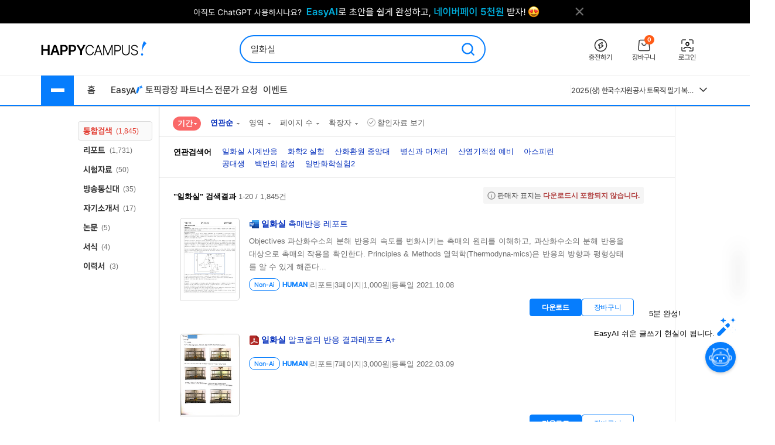

--- FILE ---
content_type: text/html; charset=UTF-8
request_url: https://www.happycampus.com/search/?type=all&qu=%EC%9D%BC%ED%99%94%EC%8B%A4
body_size: 24838
content:
	<!doctype html>
	<html lang="ko">
	<head>
		<meta charset="utf-8">
		<meta http-equiv="X-UA-Compatible" content="IE=Edge">
				<meta name="robots" content="INDEX, FOLLOW">
		<meta name="title" content="&quot;일화실&quot;의 검색결과 입니다.">
									<meta name="description" content="Objectives 과산화수소의 분해 반응의 속도를 변화시키는 촉매의 원리를 이해하고, 과산화수소의 분해 반응을 대상으로 촉매의 작용을 확인한다. Principles &amp; Methods 열역학(Thermodyna-mi..">
				<meta name="keywords" content="일화실 시계반응,화학2 실험,산화환원 중앙대,병신과 머저리,산염기적정 예비,아스피린,공대생,백반의 합성,일반화학실험2">
												<meta name="naver-site-verification" content="9d5276990e037d2a259f3dd85f8d386740d2b02d">
			<meta name="msvalidate.01" content="E236260B46612146FC41B9B341F4AE51" />
				<link rel="SHORTCUT ICON" type="image/x-icon" href="/images/v4/favicon.ico">
						
				<link rel="stylesheet" type="text/css" href="/css/v5/swiper-bundle.min.css?cssVer=20260114.0" />
<link rel="stylesheet" type="text/css" href="/css/v4/common.css?cssVer=20260114.0" />
<link rel="stylesheet" type="text/css" href="/css/v4/search2014.css?cssVer=20260114.0" />
<link rel="stylesheet" type="text/css" href="/css/pop/pop2009.css?cssVer=20260114.0" />
<link rel="stylesheet" type="text/css" href="/css/jquery-ui/jquery-ui.min.css?ver=3" />
<link rel="stylesheet" type="text/css" href="?cssVer=20260114.0" />
<script type="text/javascript" src="/assets/2905faa7/jquery.min.js"></script>
<script type="text/javascript" src="/js/swiper-bundle.min.js?jsVer=20260113.0"></script>
<script type="text/javascript" src="https://pagead2.googlesyndication.com/pagead/js/adsbygoogle.js"></script>
<script type="text/javascript" src="/js/plugin/jquery.cycle.all.js?jsVer=20260113.0"></script>
<title>&quot;일화실&quot;의 검색결과 입니다.</title>
	</head>
	<body>
							<div class="TopBanner">
					<div class="Inner">
						<div id="bannerPcHeaderLine" style="position:relative;width:1025px;height:40px;clear:both;">
		
		<ul style="list-style:none !important;overflow:hidden;width:1025px;height:40px;">
							<li data-bannerPositionSeq='233' data-bannerSeq="3492"><a href="/banner/click/3492" target='_blank'><img src="/images/hcBanner/2025/09/01/3492.png?cd=1767158434" width="1025" alt="AI글쓰기 2.1 업데이트"></a></li>
								</ul>
			</div>

	<script>
		jQuery(function () {
			
			if(typeof bannerSeq === "undefined"){
				bannerSeq = new Array();
			}

			var bannerCycleOpts = {
				fx: 'fade',
				speed: 'fast',
				timeout: 0,
				pagerEvent: 'mouseover',
				slideResize: true,
				containerResize: true,
				width: '100%',
				height: '100%',
				fit: 1,
				speed: 600,
				timeout: 3000,
				//배너가 노출될때 최초 1회 뷰 로그 저장
				before(el) {
					if(typeof $(el).attr('data-bannerSeq') !== "undefined") {
						if(bannerSeq.indexOf($(el).attr('data-bannerPositionSeq')+'-'+$(el).attr('data-bannerSeq')) == -1) {
							$.get("/banner/viewLog/" + $(el).attr('data-bannerSeq'));
							bannerSeq.push($(el).attr('data-bannerPositionSeq')+'-'+$(el).attr('data-bannerSeq'));
							console.log($(el).attr('data-bannerPositionSeq')+'-'+$(el).attr('data-bannerSeq'));
						}
					}
				},
			};

			
			$('#bannerPcHeaderLine > ul').cycle(bannerCycleOpts);

						$.get("/banner/viewLog/3492");
			
		});
	</script>						<button class="BtnClose" style="z-index: 9999">
							<img src="/images/v4/main/btn_top_close.png" alt="닫기" />
						</button>
					</div>
				</div>
				<script>
					const closeButton = document.querySelector('.BtnClose');
					closeButton.addEventListener('click', () => {
						const banner = document.querySelector('.TopBanner');
						banner.style.display = 'none';
					});
				</script>
				
			<div id="wrap_v4">
				
<header id="Header" class="Header">
	<div class="Shell">
		<div class="Inner">

			<article class="CenterBetween">

				<!--2025012291709 :: 로고 :: START-->
				<a href="/" class="Logo">
					<img src="/images/v5/logo/logo_header_hp.png" alt="">
				</a>
				<!--2025012291709 :: 로고 :: END-->

									<!--2025012291742 :: 검색창 :: START-->
					<div id="SearchBar">
						<div class="TextInput_2 NoFocused">
							<form name='search'
								  action="https://www.happycampus.com/search/"
								  accept-charset="utf-8" method="get"
								  onsubmit="return SearchBar.keywordSuggestFormSubmit();">
								<input type="hidden" id="searchType" name="type" value="all">
								<input type="text"
									   id="SearchBarInput"
									   placeholder="원하는 자료를 검색해 보세요."
									   autocomplete="off"
									   value="일화실">
								<button onclick="Common.hcLogTrace(229, 1043); " class="BtnSearch">
									<img src="/icon/v5/layout/icon_1.svg" alt="검색">
								</button>
							</form>

							<div id="SearchBarRecentSearches" class="RecentSearches"
								 style="display: none;">

								<div class="Recent">
									<div class="Title">
										<div class="Text">최근 검색어</div>
										<button class="BtnDelete"
												onclick="SearchBar.latelyKeywordReset();"
											>전체삭제</button>
									</div>
									<div class="Content">
										<div id="NoRecentSearches" class="Type1">최근 검색어 내역이 없습니다.</div>
										<div id="NoAutoSearches" class="Type1">자동완성 내역이 없습니다.</div>
										<ul class="Searching Type2" id="SearchBarKeywordArea">
										</ul>
									</div>
									<div class="BtnClose">
										<button>닫기</button>
									</div>
								</div>
							</div>
						</div>
					</div>
					<!--2025012291742 :: 검색창 :: END-->
					
								<!--2025012291851 :: 버튼 :: START-->
				<ul class="Ul-DVSXRFQ">
					<li>
						<a href="/pay/" class="Item" onclick="Common.hcLogTrace(233, 1149);">
							<div class="ImgBox">
								<img src="/icon/v5/layout/icon_1_1.svg" alt="충전하기">
							</div>
							<div class="Text">충전하기</div>
						</a>
					</li>
					<li>
						<a href="/cart/" class="Item" onclick="Common.hcLogTrace(233, 1154);">
							<div class="ImgBox">
								<img src="/icon/v5/layout/icon_1_2.svg" alt="장바구니">
								<div class="Num">0</div>
							</div>
							<div class="Text">장바구니</div>
						</a>
					</li>
											<li>
							<a href="https://www.happycampus.com/site/login/?returnUrl=https%3A%2F%2Fwww.happycampus.com%2Fsearch%2F%3Ftype%3Dall%26qu%3D%25EC%259D%25BC%25ED%2599%2594%25EC%258B%25A4"
									class="Item" onclick="Common.hcLogTrace(233, 1146);">
								<div class="ImgBox">
									<img src="/icon/v5/layout/icon_1_4.svg" alt="로그인">
								</div>
								<div class="Text">로그인</div>
							</a>
						</li>
										</ul>
				<!--2025012291851 :: 버튼 :: END-->
							</article>
		</div>
	</div>
</header>
<nav class="TopNav">
	<div class="Shell">
		<div class="Inner">
			<article class="Box-I6VIE51L">
				<div class="First">
					<div class="MenuWrap">
						<button class="BtnHamburger">
							<span class="Bar"></span>
							<span class="Bar"></span>
							<span class="Bar"></span>
						</button>
						<ul class="MenuFirst">
							<li class="SubTitle">문서광장</li>
														<li>
									<a href="/kndata/report/" class="Item">
										<span>리포트</span>
										<img src="/icon/v5/layout/icon_4.svg" alt="오른쪽 화살표">
									</a>

									<ul class="SubMenu">
																					<li><a href="/kndata/report/12">경영/경제</a></li>
																						<li><a href="/kndata/report/13">공학/기술</a></li>
																						<li><a href="/kndata/report/20">교육학</a></li>
																						<li><a href="/kndata/report/18">농/수산학</a></li>
																						<li><a href="/kndata/report/23">독후감/창작</a></li>
																						<li><a href="/kndata/report/21">법학</a></li>
																						<li><a href="/kndata/report/16">사회과학</a></li>
																						<li><a href="/kndata/report/15">생활/환경</a></li>
																						<li><a href="/kndata/report/22">예체능</a></li>
																						<li><a href="/kndata/report/19">의/약학</a></li>
																						<li><a href="/kndata/report/14">인문/어학</a></li>
																						<li><a href="/kndata/report/17">자연과학</a></li>
																						<li><a href="/kndata/report/25">창업</a></li>
																						<li><a href="/kndata/report/26">디자인소스</a></li>
																						<li><a href="/kndata/report/27">프로그램소스</a></li>
																				</ul>

								</li>
																<li>
									<a href="/kndata/paper/" class="Item">
										<span>논문</span>
										<img src="/icon/v5/layout/icon_4.svg" alt="오른쪽 화살표">
									</a>

									<ul class="SubMenu">
																					<li><a href="/kndata/paper/439">인문학</a></li>
																						<li><a href="/kndata/paper/440">사회과학</a></li>
																						<li><a href="/kndata/paper/441">자연과학</a></li>
																						<li><a href="/kndata/paper/442">공학</a></li>
																						<li><a href="/kndata/paper/443">의약학</a></li>
																						<li><a href="/kndata/paper/444">농수해양학</a></li>
																						<li><a href="/kndata/paper/445">예술체육학</a></li>
																						<li><a href="/kndata/paper/446">학위논문</a></li>
																						<li><a href="/kndata/paper/5061">복합학</a></li>
																				</ul>

								</li>
																<li>
									<a href="/kndata/intro/" class="Item">
										<span>자기소개서</span>
										<img src="/icon/v5/layout/icon_4.svg" alt="오른쪽 화살표">
									</a>

									<ul class="SubMenu">
																					<li><a href="/kndata/intro/4959">취업</a></li>
																						<li><a href="/kndata/intro/4960">학교</a></li>
																						<li><a href="/kndata/intro/66">작성법</a></li>
																						<li><a href="/kndata/intro/4961">면접준비</a></li>
																						<li><a href="/kndata/intro/65">기타</a></li>
																				</ul>

								</li>
																<li>
									<a href="/kndata/resume/" class="Item">
										<span>이력서</span>
										<img src="/icon/v5/layout/icon_4.svg" alt="오른쪽 화살표">
									</a>

									<ul class="SubMenu">
																					<li><a href="/kndata/resume/59">표준 이력서</a></li>
																						<li><a href="/kndata/resume/60">디자인 이력서</a></li>
																						<li><a href="/kndata/resume/61">외국어 이력서</a></li>
																						<li><a href="/kndata/resume/62">이력서 작성법</a></li>
																				</ul>

								</li>
																<li>
									<a href="/kndata/exam/" class="Item">
										<span>시험자료</span>
										<img src="/icon/v5/layout/icon_4.svg" alt="오른쪽 화살표">
									</a>

									<ul class="SubMenu">
																					<li><a href="/kndata/exam/68">자격시험</a></li>
																						<li><a href="/kndata/exam/67">학교</a></li>
																						<li><a href="/kndata/exam/70">기타</a></li>
																				</ul>

								</li>
																<li>
									<a href="/kndata/knou/" class="Item">
										<span>방송통신대</span>
										<img src="/icon/v5/layout/icon_4.svg" alt="오른쪽 화살표">
									</a>

									<ul class="SubMenu">
																					<li><a href="/kndata/knou/72">중간과제물</a></li>
																						<li><a href="/kndata/knou/73">중간시험</a></li>
																						<li><a href="/kndata/knou/74">기말시험</a></li>
																						<li><a href="/kndata/knou/75">계절시험</a></li>
																						<li><a href="/kndata/knou/76">핵심요약노트</a></li>
																						<li><a href="/kndata/knou/346">출석대체 시험/과제</a></li>
																				</ul>

								</li>
																<li>
									<a href="/kndata/form/" class="Item">
										<span>서식</span>
										<img src="/icon/v5/layout/icon_4.svg" alt="오른쪽 화살표">
									</a>

									<ul class="SubMenu">
																					<li><a href="/kndata/form/41">각종계약서</a></li>
																						<li><a href="/kndata/form/52">건설서식</a></li>
																						<li><a href="/kndata/form/47">교육서식</a></li>
																						<li><a href="/kndata/form/50">법률서식</a></li>
																						<li><a href="/kndata/form/51">부서별서식</a></li>
																						<li><a href="/kndata/form/49">생활서식</a></li>
																						<li><a href="/kndata/form/45">업무서식</a></li>
																						<li><a href="/kndata/form/44">회사서식</a></li>
																						<li><a href="/kndata/form/46">사규/규정</a></li>
																						<li><a href="/kndata/form/43">사업계획서</a></li>
																						<li><a href="/kndata/form/53">영문서식</a></li>
																						<li><a href="/kndata/form/524">행정서식</a></li>
																						<li><a href="/kndata/form/48">기타</a></li>
																				</ul>

								</li>
																<li>
									<a href="/kndata/ppt/" class="Item">
										<span>PPT양식</span>
										<img src="/icon/v5/layout/icon_4.svg" alt="오른쪽 화살표">
									</a>

									<ul class="SubMenu">
																					<li><a href="/kndata/ppt/104">만화/애니</a></li>
																						<li><a href="/kndata/ppt/103">이미지소스</a></li>
																						<li><a href="/kndata/ppt/102">패키지자료</a></li>
																						<li><a href="/kndata/ppt/101">다이어그램</a></li>
																						<li><a href="/kndata/ppt/100">뷰티/패션</a></li>
																						<li><a href="/kndata/ppt/99">음식/식품</a></li>
																						<li><a href="/kndata/ppt/98">국가/전통/종교</a></li>
																						<li><a href="/kndata/ppt/97">과학/의료/글로벌</a></li>
																						<li><a href="/kndata/ppt/96">가족/부동산/경제</a></li>
																						<li><a href="/kndata/ppt/95">풍경/여행/동식물</a></li>
																						<li><a href="/kndata/ppt/94">취미/스포츠/레저</a></li>
																						<li><a href="/kndata/ppt/93">학교/교육</a></li>
																						<li><a href="/kndata/ppt/92">IT/컴퓨터/미디어</a></li>
																						<li><a href="/kndata/ppt/91">비즈니스</a></li>
																						<li><a href="/kndata/ppt/105">기타</a></li>
																				</ul>

								</li>
																<li>
									<a href="/kndata/corp/" class="Item">
										<span>기업보고서</span>
										<img src="/icon/v5/layout/icon_4.svg" alt="오른쪽 화살표">
									</a>

									<ul class="SubMenu">
																					<li><a href="/kndata/corp/106">대기업</a></li>
																						<li><a href="/kndata/corp/107">중견기업</a></li>
																						<li><a href="/kndata/corp/4962">중소기업</a></li>
																				</ul>

								</li>
																<li>
									<a href="/kndata/biz/" class="Item">
										<span>전문자료</span>
										<img src="/icon/v5/layout/icon_4.svg" alt="오른쪽 화살표">
									</a>

									<ul class="SubMenu">
																					<li><a href="/kndata/biz/80">세미나자료</a></li>
																				</ul>

								</li>
																<li>
									<a href="/kndata/cover/" class="Item">
										<span>표지/속지</span>
										<img src="/icon/v5/layout/icon_4.svg" alt="오른쪽 화살표">
									</a>

									<ul class="SubMenu">
																					<li><a href="/kndata/cover/88">표지</a></li>
																						<li><a href="/kndata/cover/89">리포트속지</a></li>
																				</ul>

								</li>
																<li>
									<a href="/kndata/knowhow/" class="Item">
										<span>노하우</span>
										<img src="/icon/v5/layout/icon_4.svg" alt="오른쪽 화살표">
									</a>

									<ul class="SubMenu">
																					<li><a href="/kndata/knowhow/5023">구매/판매대행</a></li>
																						<li><a href="/kndata/knowhow/5030">글쓰기</a></li>
																						<li><a href="/kndata/knowhow/5024">데이터분석</a></li>
																						<li><a href="/kndata/knowhow/5025">마케팅</a></li>
																						<li><a href="/kndata/knowhow/5026">블로그 수익화</a></li>
																						<li><a href="/kndata/knowhow/5027">쇼핑몰/스토어</a></li>
																						<li><a href="/kndata/knowhow/5028">유튜브</a></li>
																						<li><a href="/kndata/knowhow/5029">전자책/출판</a></li>
																						<li><a href="/kndata/knowhow/5035">결혼</a></li>
																						<li><a href="/kndata/knowhow/5036">공부</a></li>
																						<li><a href="/kndata/knowhow/5037">다이어트</a></li>
																						<li><a href="/kndata/knowhow/5038">디자인</a></li>
																						<li><a href="/kndata/knowhow/5039">요리레시피</a></li>
																						<li><a href="/kndata/knowhow/5040">법률</a></li>
																						<li><a href="/kndata/knowhow/5041">부동산</a></li>
																						<li><a href="/kndata/knowhow/5042">유학</a></li>
																						<li><a href="/kndata/knowhow/5043">자동차</a></li>
																						<li><a href="/kndata/knowhow/5044">재테크</a></li>
																						<li><a href="/kndata/knowhow/5045">중고거래</a></li>
																						<li><a href="/kndata/knowhow/5046">프레젠테이션</a></li>
																						<li><a href="/kndata/knowhow/5047">프리랜서</a></li>
																						<li><a href="/kndata/knowhow/5048">학교</a></li>
																						<li><a href="/kndata/knowhow/5049">회사</a></li>
																						<li><a href="/kndata/knowhow/5034">기타</a></li>
																				</ul>

								</li>
															<li class="SubTitle">자격시험</li>
							<li>
								<a href="/qualifyingExam/" class="Item">
									<span>기출문제상세</span>
									<img src="/icon/v5/layout/icon_4.svg" alt="오른쪽 화살표">
								</a>
								<ul class="SubMenu">
																			<li><a href="/qualifyingExam/list/engineer/">기사</a></li>
																				<li><a href="/qualifyingExam/list/industrialEngineer/">산업기사</a></li>
																				<li><a href="/qualifyingExam/list/craftsman/">기능사</a></li>
																				<li><a href="/qualifyingExam/list/nationalProfessionalQualification/">국가전문자격</a></li>
																				<li><a href="/qualifyingExam/list/socialWorker/">사회복지사</a></li>
																				<li><a href="/qualifyingExam/list/computerProficiency/">컴퓨터활용능력</a></li>
																				<li><a href="/qualifyingExam/list/koreanHistory/">한국사능력검정</a></li>
																		</ul>
							</li>
							<li class="SubTitle">테마광장</li>
							<li>
								<a href="/themeSquare/main/?cate1=5692" class="Item">
									<span>간호학</span>
									<img src="/icon/v5/layout/icon_4.svg" alt="오른쪽 화살표">
								</a>
								<ul class="SubMenu">
									<li><a href="/themeSquare/list/?cate1=5692&cate2=5697">학업계획서</a></li>
									<li><a href="/themeSquare/list/?cate1=5692&cate2=5693">간호진단</a></li>
									<li><a href="/themeSquare/list/?cate1=5692&cate2=5695">CASESTUDY</a></li>
									<li><a href="/themeSquare/list/?cate1=5692&cate2=5698">국가고시</a></li>
									<li><a href="/themeSquare/list/?cate1=5692&cate2=5699">자기소개서</a></li>
								</ul>
							</li>
							<li>
								<a href="/themeSquare/main/?cate1=5887" class="Item">
									<span>유아교육학</span>
									<img src="/icon/v5/layout/icon_4.svg" alt="오른쪽 화살표">
								</a>
								<ul class="SubMenu">
									<li><a href="/themeSquare/list/?cate1=5887&cate2=5889">학업계획서</a></li>
									<li><a href="/themeSquare/list/?cate1=5887&cate2=5889">리포트</a></li>
									<li><a href="/themeSquare/list/?cate1=5887&cate2=5890">관찰일지</a></li>
									<li><a href="/themeSquare/list/?cate1=5887&cate2=5891">실습일지</a></li>
									<li><a href="/themeSquare/list/?cate1=5887&cate2=5892">자기소개서</a></li>
								</ul>
							<li>
								<a href="/themeSquare/list/?cate1=13069&cate2=13091" class="Item">
									<span>사회복지사</span>
									<img src="/icon/v5/layout/icon_4.svg" alt="오른쪽 화살표">
								</a>
								<ul class="SubMenu">
									<li><a href="/themeSquare/list/?cate1=13069&cate2=13091">사회복지개론</a></li>
									<li><a href="/themeSquare/list/?cate1=13069&cate2=13095">인간행동과사회환경</a></li>
									<li><a href="/themeSquare/list/?cate1=13069&cate2=13097">사회복지정책론</a></li>
									<li><a href="/themeSquare/list/?cate1=13069&cate2=13099">사회복지법제</a></li>
									<li><a href="/themeSquare/list/?cate1=13069&cate2=13101">사회복지실천론</a></li>
									<li><a href="/themeSquare/list/?cate1=13069&cate2=13103">사회복지실천기술론</a></li>
									<li><a href="/themeSquare/list/?cate1=13069&cate2=13107">사회복지조사론</a></li>
								</ul>
							</li>
							<li>
								<a href="/themeSquare/list/?cate1=13077&cate2=13155" class="Item">
									<span>평생교육사</span>
									<img src="/icon/v5/layout/icon_4.svg" alt="오른쪽 화살표">
								</a>
								<ul class="SubMenu">
									<li><a href="/themeSquare/list/?cate1=13077&cate2=13155">평생교육론</a></li>
									<li><a href="/themeSquare/list/?cate1=13077&cate2=13157">평생교육방법론</a></li>
									<li><a href="/themeSquare/list/?cate1=13077&cate2=13159">평생교육경영론</a></li>
									<li><a href="/themeSquare/list/?cate1=13077&cate2=13161">평생교육프로그램개발론</a></li>
									<li><a href="/themeSquare/list/?cate1=13077&cate2=13165">평생교육실습</a></li>
								</ul>
							</li>
							<li>
								<a href="/themeSquare/main/?cate1=994" class="Item">
									<span>독후감</span>
									<img src="/icon/v5/layout/icon_4.svg" alt="오른쪽 화살표">
								</a>
								<ul class="SubMenu">
									<li><a href="/themeSquare/list/?cate1=994&cate2=995">자기계발</a></li>
									<li><a href="/themeSquare/list/?cate1=994&cate2=996">경제/경영</a></li>
									<li><a href="/themeSquare/list/?cate1=994&cate2=997">수필/시</a></li>
									<li><a href="/themeSquare/list/?cate1=994&cate2=998">인문/교양</a></li>
									<li><a href="/themeSquare/list/?cate1=994&cate2=999">소설/문학</a></li>
									<li><a href="/themeSquare/list/?cate1=994&cate2=1000">역사/문화</a></li>
									<li><a href="/themeSquare/list/?cate1=994&cate2=5612">사회/정치</a></li>
									<li><a href="/themeSquare/list/?cate1=994&cate2=5613">과학/공학</a></li>
									<li><a href="/themeSquare/list/?cate1=994&cate2=5614">종교/예술</a></li>
									<li><a href="/themeSquare/list/?cate1=994&cate2=1001">기타</a></li>
									<!-- li><a href="/themeSquare/list/?cate1=994&cate2=5912">도서요약본</a></li -->
								</ul>
							</li>
							<li>
								<a href="/themeSquare/main/?cate1=1002" class="Item">
									<span>자기소개서</span>
									<img src="/icon/v5/layout/icon_4.svg" alt="오른쪽 화살표">
								</a>
								<ul class="SubMenu">
									<li><a href="/themeSquare/list/?cate1=1002&cate2=1003">공사/공기업</a></li>
									<li><a href="/themeSquare/list/?cate1=1002&cate2=1004">100대 기업</a></li>
									<li><a href="/themeSquare/list/?cate1=1002&cate2=1005">의료/복지</a></li>
									<li><a href="/themeSquare/list/?cate1=1002&cate2=1006">교육</a></li>
									<li><a href="/themeSquare/list/?cate1=1002&cate2=1007">공무원/군인</a></li>
								</ul>
							</li>
							<li>
								<a href="/themeSquare/list/?cate1=5687&cate2=5688" class="Item">
									<span>학업계획서</span>
									<img src="/icon/v5/layout/icon_4.svg" alt="오른쪽 화살표">
								</a>
								<ul class="SubMenu">
									<li><a href="/themeSquare/list/?cate1=5687&cate2=5688">대입/수시</a></li>
									<li><a href="/themeSquare/list/?cate1=5687&cate2=5689">편입학</a></li>
									<li><a href="/themeSquare/list/?cate1=5687&cate2=5690">대학원</a></li>
									<li><a href="/themeSquare/list/?cate1=5687&cate2=5691">대외활동/기타</a></li>
								</ul>
							</li>
							<li>
								<a href="/themeSquare/main/?cate1=14107" class="Item">
									<span>노하우</span>
									<img src="/icon/v5/layout/icon_4.svg" alt="오른쪽 화살표">
								</a>
								<ul class="SubMenu">
									<li><a href="/themeSquare/list/?cate1=14107&cate2=14110">N잡</a></li>
									<li><a href="/themeSquare/list/?cate1=14107&cate2=14109">직무스킬</a></li>
									<li><a href="/themeSquare/list/?cate1=14107&cate2=14111">취업스킬</a></li>
									<li><a href="/themeSquare/list/?cate1=14107&cate2=14108">라이프</a></li>
								</ul>
							</li>
							<li>
								<a href="/themeSquare/main/?cate1=14114" class="Item">
									<span>서식존</span>
									<img src="/icon/v5/layout/icon_4.svg" alt="오른쪽 화살표">
								</a>
								<ul class="SubMenu">
									<li><a href="/themeSquare/list/?cate1=14114&cate2=14118"><em>각종계약서</em></a></li>
									<li><a href="/themeSquare/list/?cate1=14114&cate2=14144"><em>건설서식</em></a></li>
									<li><a href="/themeSquare/list/?cate1=14114&cate2=14130"><em>교육서식</em></a></li>
									<li><a href="/themeSquare/list/?cate1=14114&cate2=14138"><em>법률서식</em></a></li>
									<li><a href="/themeSquare/list/?cate1=14114&cate2=14142"><em>부서별서식</em></a></li>
									<li><a href="/themeSquare/list/?cate1=14114&cate2=14128"><em>사규/규정</em></a></li>
									<li><a href="/themeSquare/list/?cate1=14114&cate2=14122"><em>사업계획서</em></a></li>
									<li><a href="/themeSquare/list/?cate1=14114&cate2=14134"><em>생활서식</em></a></li>
									<li><a href="/themeSquare/list/?cate1=14114&cate2=14126"><em>업무서식</em></a></li>
									<li><a href="/themeSquare/list/?cate1=14114&cate2=14146"><em>영문서식</em></a></li>
									<li><a href="/themeSquare/list/?cate1=14114&cate2=14148"><em>행정서식</em></a></li>
								</ul>
							</li>
							<!-- <li>
								<a href="/helpdesk/notice/" class="Btn-SB5MFZS">
									공지사항
								</a>
								<a href="/helpdesk/" class="Btn-SB5MFZS">
									<img src="/icon/v5/layout/icon_6.png" alt="고객센터">
									고객센터
								</a>
							</li> -->
						</ul>
					</div>
					<ul class="Ul-EJF97NJ">
						<li>
							<a href="/">홈</a>
						</li>
						<li>
							<a href="https://write.happycampus.com" onclick="Common.hcLogTrace(233, 12406);" target="_blank">
								<span>Easy</span>
								<img src="/icon/v5/layout/icon_3.svg" alt="이지에이아이">
							</a>
						</li>
						<li>
							<a href="/aiWrite/topicSquare/" target="_blank" onclick="Common.hcLogTrace(233, 12388);">토픽광장</a>
						</li>
						<li>
							<a href="https://partners.happycampus.com" target="_blank" onclick="Common.hcLogTrace(233, 12379);">파트너스</a>
						</li>
						<li>
							<a href="https://request.happycampus.com"
									target="_blank"
									onclick="Common.hcLogTrace(233, 12418);">전문가 요청</a>
						</li>
						<li>
							<a href="/helpdesk/event/?viewType=ing">이벤트</a>
						</li>
					</ul>
				</div>

									<!-- 인기자료 :: start -->
					<div class="Second">
						<div class="Box-LZ40AJ1">
							<div class="Line"></div>
							<div class="Swiper-7025OKI swiper">
								<div class="swiper-wrapper">
																			<div class="swiper-slide" title="[2026년 66회 간호사 국가고시 대비] 보건의료법규 총정리 요약집 (개정법O)">
											<a href="/report-doc/33055676/"
													class="Item">
												[2026년 66회 간호사 국가고시 대비] 보건의료법규 총정리 요약집 (개정법O)											</a>
										</div>
																			<div class="swiper-slide" title="세무대리인들을 위한 플랫폼(배달대행/결제대행/온라인)매출 조회 입력방법(25년 2월 04일 업데이트)">
											<a href="/knowhow-doc/26805100/"
													class="Item">
												세무대리인들을 위한 플랫폼(배달대행/결제대행/온라인)매출 조회 입력방법(25년 2월 04일 업데이트)											</a>
										</div>
																			<div class="swiper-slide" title="kals 필기시험 개념 정리본(출제문제포함)">
											<a href="/exam-doc/31583572/"
													class="Item">
												kals 필기시험 개념 정리본(출제문제포함)											</a>
										</div>
																			<div class="swiper-slide" title="한국수자원공사(K-water) 수행사업(2권) 직무능력평가 대비 필기시험 (문제 + 해설답안)">
											<a href="/exam-doc/30577289/"
													class="Item">
												한국수자원공사(K-water) 수행사업(2권) 직무능력평가 대비 필기시험 (문제 + 해설답안)											</a>
										</div>
																			<div class="swiper-slide" title="간호사 국시 요약(시험전 필독!)">
											<a href="/exam-doc/30448795/"
													class="Item">
												간호사 국시 요약(시험전 필독!)											</a>
										</div>
																			<div class="swiper-slide" title="간호사 국가고시 총 정리, 요약본(성인, 모성, 아동, 지역, 정신)-시험 당일 챙겨간 요약본입니다!">
											<a href="/report-doc/30712497/"
													class="Item">
												간호사 국가고시 총 정리, 요약본(성인, 모성, 아동, 지역, 정신)-시험 당일 챙겨간 요약본입니다!											</a>
										</div>
																			<div class="swiper-slide" title="식품의약품안전처_보건연구사_서류합격_자기소개서&amp;직무수행계획서_자소서 전문가에게 유료첨삭 받은 자료입니다.">
											<a href="/intro-doc/32995592/"
													class="Item">
												식품의약품안전처_보건연구사_서류합격_자기소개서&amp;직무수행계획서_자소서 전문가에게 유료첨삭 받은 자료입니다.											</a>
										</div>
																			<div class="swiper-slide" title="식품의약품안전처(식약처)_의약품품질관리(심사원)_서류합격_자기소개서,직무수행계획서_전문가에게 유료첨삭 받은 자료입니다.">
											<a href="/intro-doc/33189408/"
													class="Item">
												식품의약품안전처(식약처)_의약품품질관리(심사원)_서류합격_자기소개서,직무수행계획서_전문가에게 유료첨삭 받은 자료입니다.											</a>
										</div>
																			<div class="swiper-slide" title="2025(상) 한국수자원공사 토목직 필기 복원본">
											<a href="/exam-doc/30647837/"
													class="Item">
												2025(상) 한국수자원공사 토목직 필기 복원본											</a>
										</div>
																			<div class="swiper-slide" title="수질환경기사 필기 총정리본">
											<a href="/exam-doc/30820905/"
													class="Item">
												수질환경기사 필기 총정리본											</a>
										</div>
																	</div>
							</div>
							<button class="BtnMore">
								<img src="/icon/v5/layout/icon_7.svg" alt="더보기">
							</button>
							<div class="Layer-2OERKJY">
								<div class="Title"><span class="Color_Primary">인기</span> 자료</div>
								<ul class="Ranking">
																			<li>
											<a href="/report-doc/33055676/"
													title="[2026년 66회 간호사 국가고시 대비] 보건의료법규 총정리 요약집 (개정법O)">
												1. [2026년 66회 간호사 국가고시 대비] 보건의료법규 총정리 요약집 (개정법O)											</a>
										</li>
																			<li>
											<a href="/knowhow-doc/26805100/"
													title="세무대리인들을 위한 플랫폼(배달대행/결제대행/온라인)매출 조회 입력방법(25년 2월 04일 업데이트)">
												2. 세무대리인들을 위한 플랫폼(배달대행/결제대행/온라인)매출 조회 입력방법(25년 2월 04일 업데이트)											</a>
										</li>
																			<li>
											<a href="/exam-doc/31583572/"
													title="kals 필기시험 개념 정리본(출제문제포함)">
												3. kals 필기시험 개념 정리본(출제문제포함)											</a>
										</li>
																			<li>
											<a href="/exam-doc/30577289/"
													title="한국수자원공사(K-water) 수행사업(2권) 직무능력평가 대비 필기시험 (문제 + 해설답안)">
												4. 한국수자원공사(K-water) 수행사업(2권) 직무능력평가 대비 필기시험 (문제 + 해설답안)											</a>
										</li>
																			<li>
											<a href="/exam-doc/30448795/"
													title="간호사 국시 요약(시험전 필독!)">
												5. 간호사 국시 요약(시험전 필독!)											</a>
										</li>
																			<li>
											<a href="/report-doc/30712497/"
													title="간호사 국가고시 총 정리, 요약본(성인, 모성, 아동, 지역, 정신)-시험 당일 챙겨간 요약본입니다!">
												6. 간호사 국가고시 총 정리, 요약본(성인, 모성, 아동, 지역, 정신)-시험 당일 챙겨간 요약본입니다!											</a>
										</li>
																			<li>
											<a href="/intro-doc/32995592/"
													title="식품의약품안전처_보건연구사_서류합격_자기소개서&amp;직무수행계획서_자소서 전문가에게 유료첨삭 받은 자료입니다.">
												7. 식품의약품안전처_보건연구사_서류합격_자기소개서&amp;직무수행계획서_자소서 전문가에게 유료첨삭 받은 자료입니다.											</a>
										</li>
																			<li>
											<a href="/intro-doc/33189408/"
													title="식품의약품안전처(식약처)_의약품품질관리(심사원)_서류합격_자기소개서,직무수행계획서_전문가에게 유료첨삭 받은 자료입니다.">
												8. 식품의약품안전처(식약처)_의약품품질관리(심사원)_서류합격_자기소개서,직무수행계획서_전문가에게 유료첨삭 받은 자료입니다.											</a>
										</li>
																			<li>
											<a href="/exam-doc/30647837/"
													title="2025(상) 한국수자원공사 토목직 필기 복원본">
												9. 2025(상) 한국수자원공사 토목직 필기 복원본											</a>
										</li>
																			<li>
											<a href="/exam-doc/30820905/"
													title="수질환경기사 필기 총정리본">
												10. 수질환경기사 필기 총정리본											</a>
										</li>
																	</ul>
							</div>
						</div>
					</div>
					<script>
						window.addEventListener('DOMContentLoaded', () => {
							// set vars: html element 변수 설정
							const btnMore = document.querySelector('.Box-LZ40AJ1 .BtnMore');
							const topSaleDocListLayer = document.querySelector('.Layer-2OERKJY');

							// 인기 자료 목록 더보기 클릭 이벤트
							btnMore.addEventListener('click', () => {
								topSaleDocListLayer.classList.toggle('Open');
								btnMore.classList.toggle('On');
							});

							// 화면 클릭시 인기자료 목록 숨김 이벤트 처리
							document.addEventListener('click', function(event) {
								if (!btnMore.contains(event.target)
									&& !topSaleDocListLayer.contains(event.target)) {

									topSaleDocListLayer.classList.remove('Open');
									btnMore.classList.remove('On');
								}
							});

							// 인기 자료 목록 swiper 설정
							const swiper7 = new Swiper('.Swiper-7025OKI', {
								direction: "vertical",
								height: 18,
								slidesPerView: 1,
								loop: true,
								autoplay: {
									delay: 2500,
									disableOnInteraction: false,
								},
							});

							swiper7.el.addEventListener('mouseenter', function () {
								swiper7.autoplay.stop();
							});

							swiper7.el.addEventListener('mouseleave', function () {
								swiper7.autoplay.start();
							});
						});
					</script>
					<!-- 인기자료 :: end -->
							</article>
		</div>
	</div>
</nav>			<div class="sch_top_line"></div>
	<div id="container">
<!-- container -->
<div id="container">
	<!-- aside -->
	<div class="aside">
		<ul class="s_menu">
						<li class=on> <span style="cursor:pointer" class="cate1" onclick="Search.setTypeFilter('total');return false;"><span class="txt_tab">통합검색<em class="c_n1">(1,845)</em></span></span></li>
								<li > <span style="cursor:pointer" class="cate2" onclick="Search.setTypeFilter('report');return false;"><span class="txt_tab">리포트<em class="c_n3">(1,731)</em></span></span></li>
										<li > <span style="cursor:pointer" class="cate6" onclick="Search.setTypeFilter('exam');return false;"><span class="txt_tab">시험자료<em class="c_n7">(50)</em></span></span></li>
										<li > <span style="cursor:pointer" class="cate7" onclick="Search.setTypeFilter('knou');return false;"><span class="txt_tab">방송통신대<em class="c_n8">(35)</em></span></span></li>
										<li > <span style="cursor:pointer" class="cate4" onclick="Search.setTypeFilter('intro');return false;"><span class="txt_tab">자기소개서<em class="c_n5">(17)</em></span></span></li>
										<li > <span style="cursor:pointer" class="cate3" onclick="Search.setTypeFilter('paper');return false;"><span class="txt_tab">논문<em class="c_n4">(5)</em></span></span></li>
										<li > <span style="cursor:pointer" class="cate8" onclick="Search.setTypeFilter('form');return false;"><span class="txt_tab">서식<em class="c_n9">(4)</em></span></span></li>
										<li > <span style="cursor:pointer" class="cate5" onclick="Search.setTypeFilter('resume');return false;"><span class="txt_tab">이력서<em class="c_n6">(3)</em></span></span></li>
							</ul>
	</div>
	<!-- //aside -->
		<!-- content -->
	<div class="content">
		<div class="sch_sort">
			<ul>
									<li class="menu">
						<div class="im_mark">
														<span style="cursor:pointer" class="direct_in on" onclick="Search.openFilter('dateFilterPop', event);return false;">기간</span>
						</div>
						<div id="dateFilterPop" class="sort_pop1" style="display: none">
							<ul>
								<li><span style="cursor:pointer" class="sort_lnk on" onclick="Search.setDateFilter(true);return false;">전체</span></li>
								<li><span style="cursor:pointer" class="sort_lnk " onclick="Search.setDateFilter(false, '3m');return false;">3개월</span></li>
								<li><span style="cursor:pointer" class="sort_lnk " onclick="Search.setDateFilter(false, '6m');return false;">6개월</span></li>
								<li><span style="cursor:pointer" class="sort_lnk " onclick="Search.setDateFilter(false, '1y');return false;">1년</span></li>
								<li><span style="cursor:pointer" class="sort_lnk " onclick="Search.setDateFilter(false, '2y');return false;">2년</span></li>
								<li><span style="cursor:pointer" class="sort_lnk " onclick="Search.setDateFilter(false, '3y');return false;">3년</span></li>
								<li><span style="cursor:pointer" class="sort_lnk " onclick="Search.setDateFilter(false, '5y');return false;">5년</span></li>
							</ul>
							<div class="date_set">
								<span>직접입력</span>
								<div class="set_input">
											<span>
			<input class="date" name="filterStartDate" id="filterStartDate" type="text" value="2023.01.13" data-date-format="yyyy.mm.dd" readonly>
		</span>											<span>
			<input class="date" name="filterEndDate" id="filterEndDate" type="text" value="2026.01.12" data-date-format="yyyy.mm.dd" readonly>
		</span>								</div>
								<span style="cursor:pointer" class="btn_sort_submit" onclick="Search.setDateFilter(false);return false;">적용</span>
							</div>
						</div>
					</li>
								<li class="menu">
										<span style="cursor:pointer" class="direct_in on" onclick="Search.openFilter('areaOrderPop', event);return false;">연관순</span>
					<div id="areaOrderPop" class="sort_pop1" style="height:72px;display: none">
						<ul>
							<li><span style="cursor:pointer" class="sort_lnk on" onclick="Search.setOrderFilter('');return false;">연관순</span></li>
							<li><span style="cursor:pointer" class="sort_lnk " onclick="Search.setOrderFilter('date');return false;">최신순</span></li>
						</ul>
					</div>
				</li>

				<li class="menu">
											<span style="cursor:pointer" class="direct_in" onclick="Search.openFilter('areaFilterPop', event);return false;">영역</span>
										<div id="areaFilterPop" class="sort_pop1" style="height:128px;display: none">
						<ul>
							<li><span style="cursor:pointer" class="sort_lnk on" onclick="Search.setAreaFilter('');return false;">전체</span></li>
							<li><span style="cursor:pointer" class="sort_lnk " onclick="Search.setAreaFilter('title');return false;">제목</span></li>
							<li><span style="cursor:pointer" class="sort_lnk " onclick="Search.setAreaFilter('body');return false;">본문</span></li>
							<li><span style="cursor:pointer" class="sort_lnk " onclick="Search.setAreaFilter('tag');return false;">태그</span></li>
						</ul>
					</div>
				</li>
									<li class="menu">
													<span style="cursor:pointer" class="direct_in" onclick="Search.openFilter('pageFilterPop', event);return false;">페이지 수</span>
												<div id="pageFilterPop" class="sort_pop2" style="display: none">
							<ul>
								<li>
									<span style="cursor:pointer"
										  class="sort_lnk"
										  onclick="Search.setPageFilter({isReset: true});return false;">전체페이지</span>
								</li>
								<li>
									<span style="cursor:pointer"
										  class="sort_lnk "
										  onclick="Search.setPageFilter({minPage: 1, maxPage: 5, startPage: 1, endPage: 5});return false;">1 페이지 ~ 5 페이지</span>
								</li>
								<li>
									<span style="cursor:pointer"
										  class="sort_lnk "
										  onclick="Search.setPageFilter({minPage: 6, maxPage: 10, startPage: 6, endPage: 10});return false;">6 페이지 ~ 10 페이지</span>
								</li>
								<li class="page_num">
																			<span style="display: block;">직접입력</span>
																		<label style="display: inline-block">
										<input id="filterStartPage"
											   type="text"
											   onkeyup="if(event.keyCode == 13) Search.setPageFilter();"
											   placeholder="1"
											   value=""
											   data-minpage="1"> 페이지
									</label>
									<span style="display: inline-block;">~</span>
									<label style="display: inline-block">
										<input id="filterEndPage"
											   type="text"
											   onkeyup="if(event.keyCode == 13) Search.setPageFilter();"
											   placeholder="105"
											   value=""
											   data-maxpage="105"> 페이지
									</label>
									<span style="cursor:pointer;display: inline-block;margin-bottom: 0;"
										  class="btn_sort_submit"
										  onclick="Search.setPageFilter();return false;">적용</span>
								</li>
							</ul>
						</div>
					</li>
								<li class="menu">
											<span style="cursor:pointer" class="direct_in" onclick="Search.openFilter('extensionFilterPop', event);return false;">확장자</span>
										<div id="extensionFilterPop" class="sort_pop1" style="height:auto;display: none;">
						<ul>
							<li><span style="cursor:pointer" class="sort_lnk on" onclick="Search.setExtFilter('');return false;">전체</span></li>
															<li><span style="cursor:pointer" class="sort_lnk " onclick="Search.setExtFilter('hwp');return false;">한글</span></li>
															<li><span style="cursor:pointer" class="sort_lnk " onclick="Search.setExtFilter('pdf');return false;">PDF</span></li>
															<li><span style="cursor:pointer" class="sort_lnk " onclick="Search.setExtFilter('doc');return false;">MS워드</span></li>
															<li><span style="cursor:pointer" class="sort_lnk " onclick="Search.setExtFilter('xls');return false;">MS엑셀</span></li>
															<li><span style="cursor:pointer" class="sort_lnk " onclick="Search.setExtFilter('ppt');return false;">MS파워포인트</span></li>
															<li><span style="cursor:pointer" class="sort_lnk " onclick="Search.setExtFilter('zip');return false;">압축파일</span></li>
															<li><span style="cursor:pointer" class="sort_lnk " onclick="Search.setExtFilter('etc');return false;">기타</span></li>
													</ul>
					</div>
				</li>
				<li class="menu">
					<span style="cursor:pointer" class="set_sale" onclick="Search.setSaleEvent(true);return false;"><span class="chk "></span>할인자료 보기</span>
				</li>

							</ul>

			<form action="/search/" method="get" id="filterForm">
				<input type="hidden" id="type" name="type" value="total">
				<input type="hidden" id="order" name="order" value="">
				<input type="hidden" id="area" name="area" value="">
				<input type="hidden" id="startDate" name="startDate" value="">
				<input type="hidden" id="endDate" name="endDate" value="">
				<input type="hidden" id="startPage" name="startPage" value="">
				<input type="hidden" id="endPage" name="endPage" value="">
				<input type="hidden" id="ext" name="ext" value="">
				<input type="hidden" id="saleEvent" name="saleEvent" value="">
				<input type="hidden" name="qu" value="일화실">
				<input type="hidden" id="withinQuHidden" name="withinQu" value="">
				<input type="hidden" id="inSearchChkHidden" name="inSearchChk" value="" >
			</form>
		</div>
					<div class="relate">
				<h2 class="tit">연관검색어</h2>
				<div class="re_lst">
											<span><a href="/search/?qu=%EC%9D%BC%ED%99%94%EC%8B%A4+%EC%8B%9C%EA%B3%84%EB%B0%98%EC%9D%91" onclick="Common.hcLogTrace(201, 202);">일화실 시계반응</a></span>
											<span><a href="/search/?qu=%ED%99%94%ED%95%992+%EC%8B%A4%ED%97%98" onclick="Common.hcLogTrace(201, 202);">화학2 실험</a></span>
											<span><a href="/search/?qu=%EC%82%B0%ED%99%94%ED%99%98%EC%9B%90+%EC%A4%91%EC%95%99%EB%8C%80" onclick="Common.hcLogTrace(201, 202);">산화환원 중앙대</a></span>
											<span><a href="/search/?qu=%EB%B3%91%EC%8B%A0%EA%B3%BC+%EB%A8%B8%EC%A0%80%EB%A6%AC" onclick="Common.hcLogTrace(201, 202);">병신과 머저리</a></span>
											<span><a href="/search/?qu=%EC%82%B0%EC%97%BC%EA%B8%B0%EC%A0%81%EC%A0%95+%EC%98%88%EB%B9%84" onclick="Common.hcLogTrace(201, 202);">산염기적정 예비</a></span>
											<span><a href="/search/?qu=%EC%95%84%EC%8A%A4%ED%94%BC%EB%A6%B0" onclick="Common.hcLogTrace(201, 202);">아스피린</a></span>
											<span><a href="/search/?qu=%EA%B3%B5%EB%8C%80%EC%83%9D" onclick="Common.hcLogTrace(201, 202);">공대생</a></span>
											<span><a href="/search/?qu=%EB%B0%B1%EB%B0%98%EC%9D%98+%ED%95%A9%EC%84%B1" onclick="Common.hcLogTrace(201, 202);">백반의 합성</a></span>
											<span><a href="/search/?qu=%EC%9D%BC%EB%B0%98%ED%99%94%ED%95%99%EC%8B%A4%ED%97%982" onclick="Common.hcLogTrace(201, 202);">일반화학실험2</a></span>
									</div>
			</div>
		
		
			
						<div class="lst_type1">
				<div class="sc_notify">
					<img src="/icon/v5/search/info.png" width="14" alt="">
					판매자 표지는 <em>다운로드시 포함되지 않습니다.</em>
				</div>

				<h2 class="tit">
					"일화실" 검색결과 <span>1-20 / 1,845건</span>
									</h2>

				<ul>
												<li >
								<div class="thumb">
									
									<a href="/report-doc/26390636/"
											target="_blank"
											class="sp_thmb thmb100x">
										<img alt="자료 표지"
												src="https://image4.happycampus.com/Production/thumb212/2021/10/08/data26390636-0001.jpg">
										<span class="thmb_v"></span>
																													</a>
								</div>
								<div class="doc_detail_w">
									<dl class="doc_detail">
										<dt style="max-height: 42px;overflow-y: hidden;text-align: left">
											<img src='/images/v5/common/fileIcons/doc.svg' class='im_p' alt=''> <a href="/report-doc/26390636/" target="_blank"> <strong>일화실</strong> 촉매반응 레포트</a>
																					</dt>
																					<dd class="d_con" style="max-height: 51px;word-break:break-all;overflow-y: hidden;text-align: justify">Objectives 과산화수소의 분해 반응의 속도를 변화시키는 촉매의 원리를 이해하고, 과산화수소의 분해 반응을 대상으로 촉매의 작용을 확인한다. Principles & Methods 열역학(Thermodyna-mics)은 반응의 방향과 평형상태를 알 수 있게 해준다...</dd>
																				<dd class="d_info">
																							<div class="non-ai">
													<span class="Flag_12 Style1">
														<span>Non-Ai</span>
													</span>
													<span class="ico_human">HUMAN</span>
												</div>
												<span>|</span>
																							리포트 <span>|</span> 3페이지 <span>|</span> 1,000원  <span>|</span> 등록일 2021.10.08  </dd>
									</dl>
								</div>
								<div class="BtnBox_ser">
									
																			<a class="Button_ser Style1"
												href="#"
												onclick="Common.download(26390636);Common.hcLogTrace(201, 233, '');return false;"
												title="다운로드">다운로드</a>
									
																			<a class="Button_ser Style2"
												href="#"
												onClick="Cart.addItem(26390636);Common.hcLogTrace(201, 234);return false;"
												title="장바구니">장바구니</a>
																	</div>
							</li>
														<li >
								<div class="thumb">
									
									<a href="/report-doc/26552388/"
											target="_blank"
											class="sp_thmb thmb100x">
										<img alt="자료 표지"
												src="https://image4.happycampus.com/Production/thumb212/2022/03/09/data26552388-0001.jpg">
										<span class="thmb_v"></span>
																													</a>
								</div>
								<div class="doc_detail_w">
									<dl class="doc_detail">
										<dt style="max-height: 42px;overflow-y: hidden;text-align: left">
											<img src='/images/v5/common/fileIcons/pdf.svg' class='im_p' alt=''> <a href="/report-doc/26552388/" target="_blank"> <strong>일화실</strong> 알코올의 반응 결과레포트 A+</a>
																					</dt>
																					<dd class="d_con" style="max-height: 51px;word-break:break-all;overflow-y: hidden;text-align: justify"></dd>
																				<dd class="d_info">
																							<div class="non-ai">
													<span class="Flag_12 Style1">
														<span>Non-Ai</span>
													</span>
													<span class="ico_human">HUMAN</span>
												</div>
												<span>|</span>
																							리포트 <span>|</span> 7페이지 <span>|</span> 3,000원  <span>|</span> 등록일 2022.03.09  </dd>
									</dl>
								</div>
								<div class="BtnBox_ser">
									
																			<a class="Button_ser Style1"
												href="#"
												onclick="Common.download(26552388);Common.hcLogTrace(201, 233, '');return false;"
												title="다운로드">다운로드</a>
									
																			<a class="Button_ser Style2"
												href="#"
												onClick="Cart.addItem(26552388);Common.hcLogTrace(201, 234);return false;"
												title="장바구니">장바구니</a>
																	</div>
							</li>
												<li>
						<a href="https://write.happycampus.com" target="_blank" onclick="Common.hcLogTrace(201, 12446);">
							<img src="/images/event/aiWrite/250925_sb_ai.png" alt="">
						</a>
					</li>							<li >
								<div class="thumb">
									
									<a href="/report-doc/26552360/"
											target="_blank"
											class="sp_thmb thmb100x">
										<img alt="자료 표지"
												src="https://image4.happycampus.com/Production/thumb212/2022/03/09/data26552360-0001.jpg">
										<span class="thmb_v"></span>
																													</a>
								</div>
								<div class="doc_detail_w">
									<dl class="doc_detail">
										<dt style="max-height: 42px;overflow-y: hidden;text-align: left">
											<img src='/images/v5/common/fileIcons/pdf.svg' class='im_p' alt=''> <a href="/report-doc/26552360/" target="_blank"> <strong>일화실</strong> 예비레포트 녹는점 A+</a>
																					</dt>
																					<dd class="d_con" style="max-height: 51px;word-break:break-all;overflow-y: hidden;text-align: justify"></dd>
																				<dd class="d_info">
																							<div class="non-ai">
													<span class="Flag_12 Style1">
														<span>Non-Ai</span>
													</span>
													<span class="ico_human">HUMAN</span>
												</div>
												<span>|</span>
																							리포트 <span>|</span> 4페이지 <span>|</span> 3,000원  <span>|</span> 등록일 2022.03.09  </dd>
									</dl>
								</div>
								<div class="BtnBox_ser">
									
																			<a class="Button_ser Style1"
												href="#"
												onclick="Common.download(26552360);Common.hcLogTrace(201, 233, '');return false;"
												title="다운로드">다운로드</a>
									
																			<a class="Button_ser Style2"
												href="#"
												onClick="Cart.addItem(26552360);Common.hcLogTrace(201, 234);return false;"
												title="장바구니">장바구니</a>
																	</div>
							</li>
														<li >
								<div class="thumb">
									
									<a href="/report-doc/26552390/"
											target="_blank"
											class="sp_thmb thmb100x">
										<img alt="자료 표지"
												src="https://image4.happycampus.com/Production/thumb212/2022/03/09/data26552390-0001.jpg">
										<span class="thmb_v"></span>
																													</a>
								</div>
								<div class="doc_detail_w">
									<dl class="doc_detail">
										<dt style="max-height: 42px;overflow-y: hidden;text-align: left">
											<img src='/images/v5/common/fileIcons/pdf.svg' class='im_p' alt=''> <a href="/report-doc/26552390/" target="_blank"> <strong>일화실</strong> 백반의 합성 결과레포트 A+</a>
																					</dt>
																					<dd class="d_con" style="max-height: 51px;word-break:break-all;overflow-y: hidden;text-align: justify"></dd>
																				<dd class="d_info">
																							<div class="non-ai">
													<span class="Flag_12 Style1">
														<span>Non-Ai</span>
													</span>
													<span class="ico_human">HUMAN</span>
												</div>
												<span>|</span>
																							리포트 <span>|</span> 7페이지 <span>|</span> 3,000원  <span>|</span> 등록일 2022.03.09 <span>|</span> 수정일 2022.03.15 </dd>
									</dl>
								</div>
								<div class="BtnBox_ser">
									
																			<a class="Button_ser Style1"
												href="#"
												onclick="Common.download(26552390);Common.hcLogTrace(201, 233, '');return false;"
												title="다운로드">다운로드</a>
									
																			<a class="Button_ser Style2"
												href="#"
												onClick="Cart.addItem(26552390);Common.hcLogTrace(201, 234);return false;"
												title="장바구니">장바구니</a>
																	</div>
							</li>
														<li >
								<div class="thumb">
									
									<a href="/report-doc/26552370/"
											target="_blank"
											class="sp_thmb thmb100x">
										<img alt="자료 표지"
												src="https://image4.happycampus.com/Production/thumb212/2022/03/09/data26552370-0001.jpg">
										<span class="thmb_v"></span>
																													</a>
								</div>
								<div class="doc_detail_w">
									<dl class="doc_detail">
										<dt style="max-height: 42px;overflow-y: hidden;text-align: left">
											<img src='/images/v5/common/fileIcons/pdf.svg' class='im_p' alt=''> <a href="/report-doc/26552370/" target="_blank"> <strong>일화실</strong> 결과레포트 녹는점 A+</a>
																					</dt>
																					<dd class="d_con" style="max-height: 51px;word-break:break-all;overflow-y: hidden;text-align: justify"></dd>
																				<dd class="d_info">
																							<div class="non-ai">
													<span class="Flag_12 Style1">
														<span>Non-Ai</span>
													</span>
													<span class="ico_human">HUMAN</span>
												</div>
												<span>|</span>
																							리포트 <span>|</span> 7페이지 <span>|</span> 3,000원  <span>|</span> 등록일 2022.03.09  </dd>
									</dl>
								</div>
								<div class="BtnBox_ser">
									
																			<a class="Button_ser Style1"
												href="#"
												onclick="Common.download(26552370);Common.hcLogTrace(201, 233, '');return false;"
												title="다운로드">다운로드</a>
									
																			<a class="Button_ser Style2"
												href="#"
												onClick="Cart.addItem(26552370);Common.hcLogTrace(201, 234);return false;"
												title="장바구니">장바구니</a>
																	</div>
							</li>
														<li >
								<div class="thumb">
									
									<a href="/report-doc/26552366/"
											target="_blank"
											class="sp_thmb thmb100x">
										<img alt="자료 표지"
												src="https://image4.happycampus.com/Production/thumb212/2022/03/09/data26552366-0001.jpg">
										<span class="thmb_v"></span>
																													</a>
								</div>
								<div class="doc_detail_w">
									<dl class="doc_detail">
										<dt style="max-height: 42px;overflow-y: hidden;text-align: left">
											<img src='/images/v5/common/fileIcons/pdf.svg' class='im_p' alt=''> <a href="/report-doc/26552366/" target="_blank"> <strong>일화실</strong> 백반의 합성 예비레포트 A+</a>
																					</dt>
																					<dd class="d_con" style="max-height: 51px;word-break:break-all;overflow-y: hidden;text-align: justify"></dd>
																				<dd class="d_info">
																							<div class="non-ai">
													<span class="Flag_12 Style1">
														<span>Non-Ai</span>
													</span>
													<span class="ico_human">HUMAN</span>
												</div>
												<span>|</span>
																							리포트 <span>|</span> 4페이지 <span>|</span> 3,000원  <span>|</span> 등록일 2022.03.09  </dd>
									</dl>
								</div>
								<div class="BtnBox_ser">
									
																			<a class="Button_ser Style1"
												href="#"
												onclick="Common.download(26552366);Common.hcLogTrace(201, 233, '');return false;"
												title="다운로드">다운로드</a>
									
																			<a class="Button_ser Style2"
												href="#"
												onClick="Cart.addItem(26552366);Common.hcLogTrace(201, 234);return false;"
												title="장바구니">장바구니</a>
																	</div>
							</li>
														<li >
								<div class="thumb">
									
									<a href="/report-doc/26552376/"
											target="_blank"
											class="sp_thmb thmb100x">
										<img alt="자료 표지"
												src="https://image4.happycampus.com/Production/thumb212/2022/03/09/data26552376-0001.jpg">
										<span class="thmb_v"></span>
																													</a>
								</div>
								<div class="doc_detail_w">
									<dl class="doc_detail">
										<dt style="max-height: 42px;overflow-y: hidden;text-align: left">
											<img src='/images/v5/common/fileIcons/pdf.svg' class='im_p' alt=''> <a href="/report-doc/26552376/" target="_blank"> <strong>일화실</strong> 증기밀도 예비레포트 A+</a>
																					</dt>
																					<dd class="d_con" style="max-height: 51px;word-break:break-all;overflow-y: hidden;text-align: justify"></dd>
																				<dd class="d_info">
																							<div class="non-ai">
													<span class="Flag_12 Style1">
														<span>Non-Ai</span>
													</span>
													<span class="ico_human">HUMAN</span>
												</div>
												<span>|</span>
																							리포트 <span>|</span> 6페이지 <span>|</span> 3,000원  <span>|</span> 등록일 2022.03.09  </dd>
									</dl>
								</div>
								<div class="BtnBox_ser">
									
																			<a class="Button_ser Style1"
												href="#"
												onclick="Common.download(26552376);Common.hcLogTrace(201, 233, '');return false;"
												title="다운로드">다운로드</a>
									
																			<a class="Button_ser Style2"
												href="#"
												onClick="Cart.addItem(26552376);Common.hcLogTrace(201, 234);return false;"
												title="장바구니">장바구니</a>
																	</div>
							</li>
														<li >
								<div class="thumb">
									
									<a href="/report-doc/26552378/"
											target="_blank"
											class="sp_thmb thmb100x">
										<img alt="자료 표지"
												src="https://image4.happycampus.com/Production/thumb212/2022/03/09/data26552378-0001.jpg">
										<span class="thmb_v"></span>
																													</a>
								</div>
								<div class="doc_detail_w">
									<dl class="doc_detail">
										<dt style="max-height: 42px;overflow-y: hidden;text-align: left">
											<img src='/images/v5/common/fileIcons/pdf.svg' class='im_p' alt=''> <a href="/report-doc/26552378/" target="_blank"> <strong>일화실</strong> 알코올의 반응 예비레포트 A+</a>
																					</dt>
																					<dd class="d_con" style="max-height: 51px;word-break:break-all;overflow-y: hidden;text-align: justify"></dd>
																				<dd class="d_info">
																							<div class="non-ai">
													<span class="Flag_12 Style1">
														<span>Non-Ai</span>
													</span>
													<span class="ico_human">HUMAN</span>
												</div>
												<span>|</span>
																							리포트 <span>|</span> 6페이지 <span>|</span> 3,000원  <span>|</span> 등록일 2022.03.09  </dd>
									</dl>
								</div>
								<div class="BtnBox_ser">
									
																			<a class="Button_ser Style1"
												href="#"
												onclick="Common.download(26552378);Common.hcLogTrace(201, 233, '');return false;"
												title="다운로드">다운로드</a>
									
																			<a class="Button_ser Style2"
												href="#"
												onClick="Cart.addItem(26552378);Common.hcLogTrace(201, 234);return false;"
												title="장바구니">장바구니</a>
																	</div>
							</li>
														<li >
								<div class="thumb">
									
									<a href="/report-doc/26552352/"
											target="_blank"
											class="sp_thmb thmb100x">
										<img alt="자료 표지"
												src="https://image4.happycampus.com/Production/thumb212/2022/03/09/data26552352-0001.jpg">
										<span class="thmb_v"></span>
																													</a>
								</div>
								<div class="doc_detail_w">
									<dl class="doc_detail">
										<dt style="max-height: 42px;overflow-y: hidden;text-align: left">
											<img src='/images/v5/common/fileIcons/pdf.svg' class='im_p' alt=''> <a href="/report-doc/26552352/" target="_blank"> <strong>일화실</strong> 증기밀도 결과레포트 A+</a>
																					</dt>
																					<dd class="d_con" style="max-height: 51px;word-break:break-all;overflow-y: hidden;text-align: justify"></dd>
																				<dd class="d_info">
																							<div class="non-ai">
													<span class="Flag_12 Style1">
														<span>Non-Ai</span>
													</span>
													<span class="ico_human">HUMAN</span>
												</div>
												<span>|</span>
																							리포트 <span>|</span> 3페이지 <span>|</span> 3,000원  <span>|</span> 등록일 2022.03.09  </dd>
									</dl>
								</div>
								<div class="BtnBox_ser">
									
																			<a class="Button_ser Style1"
												href="#"
												onclick="Common.download(26552352);Common.hcLogTrace(201, 233, '');return false;"
												title="다운로드">다운로드</a>
									
																			<a class="Button_ser Style2"
												href="#"
												onClick="Cart.addItem(26552352);Common.hcLogTrace(201, 234);return false;"
												title="장바구니">장바구니</a>
																	</div>
							</li>
														<li >
								<div class="thumb">
																			<span class="ThumbnailSketchLabel">판매자 표지</span>
									
									<a href="/report-doc/30793127/"
											target="_blank"
											class="sp_thmb thmb100x">
										<img alt="자료 표지"
												src="/images/thumbnailSketch/6159/30793127.jpg">
										<span class="thmb_v"></span>
																													</a>
								</div>
								<div class="doc_detail_w">
									<dl class="doc_detail">
										<dt style="max-height: 42px;overflow-y: hidden;text-align: left">
											<img src='/images/v5/common/fileIcons/pdf.svg' class='im_p' alt=''> <a href="/report-doc/30793127/" target="_blank"> 인하대 <strong>일화실</strong> 4번 재결정법 결보</a>
																					</dt>
																					<dd class="d_con" style="max-height: 51px;word-break:break-all;overflow-y: hidden;text-align: justify"></dd>
																				<dd class="d_info">
																						리포트 <span>|</span> 4페이지 <span>|</span> 1,500원  <span>|</span> 등록일 2025.03.09  </dd>
									</dl>
								</div>
								<div class="BtnBox_ser">
									
																			<a class="Button_ser Style1"
												href="#"
												onclick="Common.download(30793127);Common.hcLogTrace(201, 233, '');return false;"
												title="다운로드">다운로드</a>
									
																			<a class="Button_ser Style2"
												href="#"
												onClick="Cart.addItem(30793127);Common.hcLogTrace(201, 234);return false;"
												title="장바구니">장바구니</a>
																	</div>
							</li>
														<li >
								<div class="thumb">
									
									<a href="/report-doc/26552358/"
											target="_blank"
											class="sp_thmb thmb100x">
										<img alt="자료 표지"
												src="https://image4.happycampus.com/Production/thumb212/2022/03/09/data26552358-0001.jpg">
										<span class="thmb_v"></span>
																													</a>
								</div>
								<div class="doc_detail_w">
									<dl class="doc_detail">
										<dt style="max-height: 42px;overflow-y: hidden;text-align: left">
											<img src='/images/v5/common/fileIcons/pdf.svg' class='im_p' alt=''> <a href="/report-doc/26552358/" target="_blank"> <strong>일화실</strong> 산, 염기 적정 결과레포트 A+</a>
																					</dt>
																					<dd class="d_con" style="max-height: 51px;word-break:break-all;overflow-y: hidden;text-align: justify"></dd>
																				<dd class="d_info">
																							<div class="non-ai">
													<span class="Flag_12 Style1">
														<span>Non-Ai</span>
													</span>
													<span class="ico_human">HUMAN</span>
												</div>
												<span>|</span>
																							리포트 <span>|</span> 4페이지 <span>|</span> 3,000원  <span>|</span> 등록일 2022.03.09  </dd>
									</dl>
								</div>
								<div class="BtnBox_ser">
									
																			<a class="Button_ser Style1"
												href="#"
												onclick="Common.download(26552358);Common.hcLogTrace(201, 233, '');return false;"
												title="다운로드">다운로드</a>
									
																			<a class="Button_ser Style2"
												href="#"
												onClick="Cart.addItem(26552358);Common.hcLogTrace(201, 234);return false;"
												title="장바구니">장바구니</a>
																	</div>
							</li>
														<li >
								<div class="thumb">
									
									<a href="/report-doc/26552350/"
											target="_blank"
											class="sp_thmb thmb100x">
										<img alt="자료 표지"
												src="https://image4.happycampus.com/Production/thumb212/2022/03/09/data26552350-0001.jpg">
										<span class="thmb_v"></span>
																													</a>
								</div>
								<div class="doc_detail_w">
									<dl class="doc_detail">
										<dt style="max-height: 42px;overflow-y: hidden;text-align: left">
											<img src='/images/v5/common/fileIcons/pdf.svg' class='im_p' alt=''> <a href="/report-doc/26552350/" target="_blank"> <strong>일화실</strong> 물의 세기 측정 결과레포트 A+</a>
																					</dt>
																					<dd class="d_con" style="max-height: 51px;word-break:break-all;overflow-y: hidden;text-align: justify"></dd>
																				<dd class="d_info">
																							<div class="non-ai">
													<span class="Flag_12 Style1">
														<span>Non-Ai</span>
													</span>
													<span class="ico_human">HUMAN</span>
												</div>
												<span>|</span>
																							리포트 <span>|</span> 3페이지 <span>|</span> 3,000원  <span>|</span> 등록일 2022.03.09  </dd>
									</dl>
								</div>
								<div class="BtnBox_ser">
									
																			<a class="Button_ser Style1"
												href="#"
												onclick="Common.download(26552350);Common.hcLogTrace(201, 233, '');return false;"
												title="다운로드">다운로드</a>
									
																			<a class="Button_ser Style2"
												href="#"
												onClick="Cart.addItem(26552350);Common.hcLogTrace(201, 234);return false;"
												title="장바구니">장바구니</a>
																	</div>
							</li>
														<li >
								<div class="thumb">
									
									<a href="/report-doc/26552356/"
											target="_blank"
											class="sp_thmb thmb100x">
										<img alt="자료 표지"
												src="https://image4.happycampus.com/Production/thumb212/2022/03/09/data26552356-0001.jpg">
										<span class="thmb_v"></span>
																													</a>
								</div>
								<div class="doc_detail_w">
									<dl class="doc_detail">
										<dt style="max-height: 42px;overflow-y: hidden;text-align: left">
											<img src='/images/v5/common/fileIcons/pdf.svg' class='im_p' alt=''> <a href="/report-doc/26552356/" target="_blank"> <strong>일화실</strong> 물의 세기 측정 예비레포트 A+</a>
																					</dt>
																					<dd class="d_con" style="max-height: 51px;word-break:break-all;overflow-y: hidden;text-align: justify"></dd>
																				<dd class="d_info">
																							<div class="non-ai">
													<span class="Flag_12 Style1">
														<span>Non-Ai</span>
													</span>
													<span class="ico_human">HUMAN</span>
												</div>
												<span>|</span>
																							리포트 <span>|</span> 4페이지 <span>|</span> 3,000원  <span>|</span> 등록일 2022.03.09  </dd>
									</dl>
								</div>
								<div class="BtnBox_ser">
									
																			<a class="Button_ser Style1"
												href="#"
												onclick="Common.download(26552356);Common.hcLogTrace(201, 233, '');return false;"
												title="다운로드">다운로드</a>
									
																			<a class="Button_ser Style2"
												href="#"
												onClick="Cart.addItem(26552356);Common.hcLogTrace(201, 234);return false;"
												title="장바구니">장바구니</a>
																	</div>
							</li>
														<li >
								<div class="thumb">
									
									<a href="/report-doc/26552362/"
											target="_blank"
											class="sp_thmb thmb100x">
										<img alt="자료 표지"
												src="https://image4.happycampus.com/Production/thumb212/2022/03/09/data26552362-0001.jpg">
										<span class="thmb_v"></span>
																													</a>
								</div>
								<div class="doc_detail_w">
									<dl class="doc_detail">
										<dt style="max-height: 42px;overflow-y: hidden;text-align: left">
											<img src='/images/v5/common/fileIcons/pdf.svg' class='im_p' alt=''> <a href="/report-doc/26552362/" target="_blank"> <strong>일화실</strong> 산화환원적정 결과레포트 A+</a>
																					</dt>
																					<dd class="d_con" style="max-height: 51px;word-break:break-all;overflow-y: hidden;text-align: justify"></dd>
																				<dd class="d_info">
																							<div class="non-ai">
													<span class="Flag_12 Style1">
														<span>Non-Ai</span>
													</span>
													<span class="ico_human">HUMAN</span>
												</div>
												<span>|</span>
																							리포트 <span>|</span> 4페이지 <span>|</span> 3,000원  <span>|</span> 등록일 2022.03.09  </dd>
									</dl>
								</div>
								<div class="BtnBox_ser">
									
																			<a class="Button_ser Style1"
												href="#"
												onclick="Common.download(26552362);Common.hcLogTrace(201, 233, '');return false;"
												title="다운로드">다운로드</a>
									
																			<a class="Button_ser Style2"
												href="#"
												onClick="Cart.addItem(26552362);Common.hcLogTrace(201, 234);return false;"
												title="장바구니">장바구니</a>
																	</div>
							</li>
														<li >
								<div class="thumb">
									
									<a href="/report-doc/26552382/"
											target="_blank"
											class="sp_thmb thmb100x">
										<img alt="자료 표지"
												src="https://image4.happycampus.com/Production/thumb212/2022/03/09/data26552382-0001.jpg">
										<span class="thmb_v"></span>
																													</a>
								</div>
								<div class="doc_detail_w">
									<dl class="doc_detail">
										<dt style="max-height: 42px;overflow-y: hidden;text-align: left">
											<img src='/images/v5/common/fileIcons/pdf.svg' class='im_p' alt=''> <a href="/report-doc/26552382/" target="_blank"> <strong>일화실</strong> 산화환원적정 예비레포트 A+</a>
																					</dt>
																					<dd class="d_con" style="max-height: 51px;word-break:break-all;overflow-y: hidden;text-align: justify"></dd>
																				<dd class="d_info">
																							<div class="non-ai">
													<span class="Flag_12 Style1">
														<span>Non-Ai</span>
													</span>
													<span class="ico_human">HUMAN</span>
												</div>
												<span>|</span>
																							리포트 <span>|</span> 5페이지 <span>|</span> 3,000원  <span>|</span> 등록일 2022.03.09  </dd>
									</dl>
								</div>
								<div class="BtnBox_ser">
									
																			<a class="Button_ser Style1"
												href="#"
												onclick="Common.download(26552382);Common.hcLogTrace(201, 233, '');return false;"
												title="다운로드">다운로드</a>
									
																			<a class="Button_ser Style2"
												href="#"
												onClick="Cart.addItem(26552382);Common.hcLogTrace(201, 234);return false;"
												title="장바구니">장바구니</a>
																	</div>
							</li>
														<li >
								<div class="thumb">
									
									<a href="/report-doc/26552374/"
											target="_blank"
											class="sp_thmb thmb100x">
										<img alt="자료 표지"
												src="https://image4.happycampus.com/Production/thumb212/2022/03/09/data26552374-0001.jpg">
										<span class="thmb_v"></span>
																													</a>
								</div>
								<div class="doc_detail_w">
									<dl class="doc_detail">
										<dt style="max-height: 42px;overflow-y: hidden;text-align: left">
											<img src='/images/v5/common/fileIcons/pdf.svg' class='im_p' alt=''> <a href="/report-doc/26552374/" target="_blank"> <strong>일화실</strong> 산, 염기 적정 예비레포트 A+</a>
																					</dt>
																					<dd class="d_con" style="max-height: 51px;word-break:break-all;overflow-y: hidden;text-align: justify"></dd>
																				<dd class="d_info">
																							<div class="non-ai">
													<span class="Flag_12 Style1">
														<span>Non-Ai</span>
													</span>
													<span class="ico_human">HUMAN</span>
												</div>
												<span>|</span>
																							리포트 <span>|</span> 6페이지 <span>|</span> 3,000원  <span>|</span> 등록일 2022.03.09  </dd>
									</dl>
								</div>
								<div class="BtnBox_ser">
									
																			<a class="Button_ser Style1"
												href="#"
												onclick="Common.download(26552374);Common.hcLogTrace(201, 233, '');return false;"
												title="다운로드">다운로드</a>
									
																			<a class="Button_ser Style2"
												href="#"
												onClick="Cart.addItem(26552374);Common.hcLogTrace(201, 234);return false;"
												title="장바구니">장바구니</a>
																	</div>
							</li>
														<li >
								<div class="thumb">
																			<span class="ThumbnailSketchLabel">판매자 표지</span>
									
									<a href="/report-doc/29611399/"
											target="_blank"
											class="sp_thmb thmb100x">
										<img alt="자료 표지"
												src="/images/thumbnailSketch/5923/29611399.jpg">
										<span class="thmb_v"></span>
																													</a>
								</div>
								<div class="doc_detail_w">
									<dl class="doc_detail">
										<dt style="max-height: 42px;overflow-y: hidden;text-align: left">
											<img src='/images/v5/common/fileIcons/hwp.svg' class='im_p' alt=''> <a href="/report-doc/29611399/" target="_blank"> [<strong>일화실</strong>1 A+레포트 예비+결과]크로마토그래피</a>
																					</dt>
																					<dd class="d_con" style="max-height: 51px;word-break:break-all;overflow-y: hidden;text-align: justify">REPORT크로마토그래피1. Date :2. Group :3. Title : 크로마토그래피4. Objective- 시료가 이동상과 고정상에 분배되는 성질을 이용하여 혼합물에 포함된 성분들을 각각의 단일 성분으로 분리한다.- 미지시료 속에 포함된 성분들을 분리하고 각 성..</dd>
																				<dd class="d_info">
																						리포트 <span>|</span> 11페이지 <span>|</span> 1,500원  <span>|</span> 등록일 2024.03.31  </dd>
									</dl>
								</div>
								<div class="BtnBox_ser">
									
																			<a class="Button_ser Style1"
												href="#"
												onclick="Common.download(29611399);Common.hcLogTrace(201, 233, '');return false;"
												title="다운로드">다운로드</a>
									
																			<a class="Button_ser Style2"
												href="#"
												onClick="Cart.addItem(29611399);Common.hcLogTrace(201, 234);return false;"
												title="장바구니">장바구니</a>
																	</div>
							</li>
														<li >
								<div class="thumb">
																			<span class="ThumbnailSketchLabel">판매자 표지</span>
									
									<a href="/report-doc/29611401/"
											target="_blank"
											class="sp_thmb thmb100x">
										<img alt="자료 표지"
												src="/images/thumbnailSketch/5923/29611401.jpg">
										<span class="thmb_v"></span>
																													</a>
								</div>
								<div class="doc_detail_w">
									<dl class="doc_detail">
										<dt style="max-height: 42px;overflow-y: hidden;text-align: left">
											<img src='/images/v5/common/fileIcons/hwp.svg' class='im_p' alt=''> <a href="/report-doc/29611401/" target="_blank"> [<strong>일화실</strong>1 A+레포트 예비+결과]화학 양론</a>
																					</dt>
																					<dd class="d_con" style="max-height: 51px;word-break:break-all;overflow-y: hidden;text-align: justify">1059℃ (분해 여부:모호함, 분해온도: >1071℃)초기 끓는점과 끓는점 범위 : 2595℃이온 상태일 때 파란색을 띤다.- 질산은 (AgNO3)몰 질량 :169.87g/mol, 흰</dd>
																				<dd class="d_info">
																						리포트 <span>|</span> 6페이지 <span>|</span> 1,500원  <span>|</span> 등록일 2024.03.31  </dd>
									</dl>
								</div>
								<div class="BtnBox_ser">
									
																			<a class="Button_ser Style1"
												href="#"
												onclick="Common.download(29611401);Common.hcLogTrace(201, 233, '');return false;"
												title="다운로드">다운로드</a>
									
																			<a class="Button_ser Style2"
												href="#"
												onClick="Cart.addItem(29611401);Common.hcLogTrace(201, 234);return false;"
												title="장바구니">장바구니</a>
																	</div>
							</li>
														<li >
								<div class="thumb">
																			<span class="ThumbnailSketchLabel">판매자 표지</span>
									
									<a href="/report-doc/29611423/"
											target="_blank"
											class="sp_thmb thmb100x">
										<img alt="자료 표지"
												src="/images/thumbnailSketch/5923/29611423.jpg">
										<span class="thmb_v"></span>
																													</a>
								</div>
								<div class="doc_detail_w">
									<dl class="doc_detail">
										<dt style="max-height: 42px;overflow-y: hidden;text-align: left">
											<img src='/images/v5/common/fileIcons/doc.svg' class='im_p' alt=''> <a href="/report-doc/29611423/" target="_blank"> [<strong>일화실</strong>2 A+레포트 예비+결과] 알코올의 증류</a>
																					</dt>
																					<dd class="d_con" style="max-height: 51px;word-break:break-all;overflow-y: hidden;text-align: justify">일반 화학 및 실험2알코올의 증류Date2020년 9월 23일 수요일GroupTitle알코올의 증류Objective단순 증류법을 이용하여 불순물이 포함된 알코올에서 순수한 알코올</dd>
																				<dd class="d_info">
																						리포트 <span>|</span> 5페이지 <span>|</span> 1,500원  <span>|</span> 등록일 2024.03.31  </dd>
									</dl>
								</div>
								<div class="BtnBox_ser">
									
																			<a class="Button_ser Style1"
												href="#"
												onclick="Common.download(29611423);Common.hcLogTrace(201, 233, '');return false;"
												title="다운로드">다운로드</a>
									
																			<a class="Button_ser Style2"
												href="#"
												onClick="Cart.addItem(29611423);Common.hcLogTrace(201, 234);return false;"
												title="장바구니">장바구니</a>
																	</div>
							</li>
														<li >
								<div class="thumb">
																			<span class="ThumbnailSketchLabel">판매자 표지</span>
									
									<a href="/report-doc/29611415/"
											target="_blank"
											class="sp_thmb thmb100x">
										<img alt="자료 표지"
												src="/images/thumbnailSketch/5923/29611415.jpg">
										<span class="thmb_v"></span>
																													</a>
								</div>
								<div class="doc_detail_w">
									<dl class="doc_detail">
										<dt style="max-height: 42px;overflow-y: hidden;text-align: left">
											<img src='/images/v5/common/fileIcons/doc.svg' class='im_p' alt=''> <a href="/report-doc/29611415/" target="_blank"> [<strong>일화실</strong>2 A+레포트 예비+결과] 나일론의 합성</a>
																					</dt>
																					<dd class="d_con" style="max-height: 51px;word-break:break-all;overflow-y: hidden;text-align: justify">일반 화학 및 실험2나일론의 합성DateGroupTitle나일론의 합성Objective고분자가 무엇인지 정의해보고 나일론 (6,10)을 직접 합성하여 고분자 합성과정을 이해한다.Reagents & Apparatus시약- 헥사메틸렌디아민 (C6H16N2)- 염화세바코일 ..</dd>
																				<dd class="d_info">
																						리포트 <span>|</span> 7페이지 <span>|</span> 1,500원  <span>|</span> 등록일 2024.03.31  </dd>
									</dl>
								</div>
								<div class="BtnBox_ser">
									
																			<a class="Button_ser Style1"
												href="#"
												onclick="Common.download(29611415);Common.hcLogTrace(201, 233, '');return false;"
												title="다운로드">다운로드</a>
									
																			<a class="Button_ser Style2"
												href="#"
												onClick="Cart.addItem(29611415);Common.hcLogTrace(201, 234);return false;"
												title="장바구니">장바구니</a>
																	</div>
							</li>
												<li>
						<div>
							<a href="https://request.happycampus.com"
								onclick="Common.hcLogTrace(201, 12447);">
								<img src="/images/v4/search/banner_request.png"
									alt=""
									width="800">
							</a>
						</div>
					</li>
				</ul>
			</div>
		
		<!-- paging -->
		<div class="paging_v4" style="padding-top:10px">
			<div id="yw2" class="yiiPager"><a href="#" class="pre"  onclick="alert('처음 페이지입니다.'); return false;"><img src="/images/v4/doc/page_arr_pre.gif" style="margin-right:5px;"> 이전10개</a><strong>1</strong><a href="/search/?type=all&qu=%EC%9D%BC%ED%99%94%EC%8B%A4&page=2" class="page" class='basePageNumber'>2</a><a href="/search/?type=all&qu=%EC%9D%BC%ED%99%94%EC%8B%A4&page=3" class="page" class='basePageNumber'>3</a><a href="/search/?type=all&qu=%EC%9D%BC%ED%99%94%EC%8B%A4&page=4" class="page" class='basePageNumber'>4</a><a href="/search/?type=all&qu=%EC%9D%BC%ED%99%94%EC%8B%A4&page=5" class="page" class='basePageNumber'>5</a><a href="/search/?type=all&qu=%EC%9D%BC%ED%99%94%EC%8B%A4&page=6" class="page" class='basePageNumber'>6</a><a href="/search/?type=all&qu=%EC%9D%BC%ED%99%94%EC%8B%A4&page=7" class="page" class='basePageNumber'>7</a><a href="/search/?type=all&qu=%EC%9D%BC%ED%99%94%EC%8B%A4&page=8" class="page" class='basePageNumber'>8</a><a href="/search/?type=all&qu=%EC%9D%BC%ED%99%94%EC%8B%A4&page=9" class="page" class='basePageNumber'>9</a><a href="/search/?type=all&qu=%EC%9D%BC%ED%99%94%EC%8B%A4&page=10" class="page" class='basePageNumber'>10</a><a href="/search/?type=all&qu=%EC%9D%BC%ED%99%94%EC%8B%A4&page=11" class="next" >다음10개 <img src="/images/v4/doc/page_arr_next.gif" style="margin-left:5px;"></a></div>		</div>
		<!--// paging -->

					<script type="text/javascript">
				naverClickChoiceKeyword = "일화실";

				function handle_naver_ads_response(response) {
					//console.log(response);
					if (response.error) {
						Common.consoleLog(response.error.message);
						$("#power_link_wrap").hide();
						return false;
					}

					if (response.ads.length > 0) {
						for (var i = 0; i < response.ads.length; i++) {
							var _ad = response.ads[i];
							var _html = '<li>' +
								'<div><a class="power_tit" onclick="Common.hcLogTrace(204, 898);" href="' + _ad.clickUrl + '" target="_blank">' + Common.makeHighlight(_ad.headline, naverClickChoiceKeyword) + '</a>' + ((_ad.isMobile == true) ? '<span class="ico_mobile">모바일</span>' : '') + '</div>' +
								'<a class="power_address" href="' + _ad.clickUrl + '" target="_blank">' + _ad.displayUrl + '</a>' +
								'<span class="power_txt">' + Common.makeHighlight(_ad.description, naverClickChoiceKeyword) + '</span>' +
								'</li>';
							$('#power_link_list').append(_html);
						}
					}
					else{
						$("#power_link_wrap").hide();
					}
				}
			</script>

			<div class="power_link" id="power_link_wrap" >
				<div>
					<h3><strong>파워링크</strong></h3>
					<a class="btn_choice" href="http://saedu.naver.com/adbiz/searchad/intro.nhn" target="_blank">신청하기</a>
				</div>
				<div class="clear"></div>
				<ul id="power_link_list" style="overflow:hidden">
				</ul>
			</div>

			
			</div>
	<!-- //content -->

	<!-- DDN ad -->
		<!-- //DDN ad -->
	<!-- DDN ad -->
	<div class="ad_ddn">
								<div id="bannerPcSearchRight" style="position:relative;display:block;width:160px;height:600px;max-width: 160px;max-height: 600px; margin:0 auto;">
				<ins
					class="adsbygoogle"
					style="position:absolute;display:block;width: inherit;height: inherit;max-width: inherit;max-height: inherit;"
					data-ad-client="ca-pub-0031192231057887"
					data-ad-slot="1988990437"
									></ins>
			</div>
			<script>
				document.addEventListener("DOMContentLoaded", function() {
					(adsbygoogle = window.adsbygoogle || []).push({});
				});
				// window.onload = function () {
				// 	(adsbygoogle = window.adsbygoogle || []).push({});
				// }
			</script>
				</div>
	<!-- //DDN ad -->
</div></div>
	<footer class="Footer">

		<ul class="Ul-8RMYLOI">
			<li><a href="http://www.agentsoft.co.kr/" target="_blank" onclick="Common.hcLogTrace(215, 695);">회사소개</a></li>
			<li class="Line"></li>
			<li><a href="https://www.agentsoft.co.kr/partner.php#proposal" target="_blank" onclick="Common.hcLogTrace(215, 696);">제휴광고문의</a></li>
			<li class="Line"></li>
			<li><a href="https://www.happycampus.com/policy/" target="_blank" onclick="Common.hcLogTrace(215, 697);">이용약관</a></li>
			<li class="Line"></li>
			<li><a href="https://www.happycampus.com/policy/privacy/" target="_blank" onclick="Common.hcLogTrace(215, 698);" class="Strong">개인정보처리방침</a></li>
			<li class="Line"></li>
			<li><a href="#refuseEmailCollection" onclick="Common.hcLogTrace(215, 699); Common.refuseEmailCollection();return false;" id="email_refuse">이메일무단 수집거부</a></li>
			<li class="Line"></li>
			<li><a href="#linkRequirement" onclick="Common.linkRequirement();return false;" id="link_requirement">링크시 전제조건</a></li>
			<li class="Line"></li>
			<li><a href="https://www.happycampus.com/policy/law/" target="_blank" onclick="Common.hcLogTrace(215, 700);">책임한계 및 법적고지</a></li>
		</ul>
		<ul class="Ul-2XZ5OA0I">
			<!--li></li-->
			<li class="Company">
				HAPPYCAMPUS
			</li>
			<li class="Text">
				<div class="Title">(주) 에이전트소프트</div>
				<ul class="Content Style2">
					<li>대표이사 : 김정태</li>
					<li>개인정보보호 책임자 : 한종욱</li>
					<li>주소 : 서울특별시 구로구 디지털로33길 12 우림 e-biz센터 2차 211호</li>
					<li>사업자등록번호 : 204-81-48925 ((주) 에이전트소프트 해피캠퍼스 사업부)</li>
					<li>통신판매업 신고 : 2004-01560 <a href="javascript:void(0);"
												 onclick="Common.openBizInfoWin();return false;"
												 class="Business">사업자 정보 확인</a></li>
					<li>호스팅 서비스사업자 : (주) 에이전트소프트 해피캠퍼스사업부</li>
				</ul>
			</li>
			<li class="Text">
				<div class="Title">고객센터</div>
				<ul class="Content">
					<li>전화번호 : 02) 890-3333</li>
					<li>E-mail : <a href="mailto:hd@happycampus.com">hd@happycampus.com</a></li>
				</ul>
				<div class="BtnBox">
					<button class="Button_13">
						<a href="https://www.happycampus.com/helpdesk/ask/"
						   target="_blank">
							1:1 문의하기
						</a>
					</button>
					<button class="Button_13">
						<a href="https://www.happycampus.com/helpdesk"
							target="_blank" onclick="Common.hcLogTrace(215, 701);">
							고객센터
						</a>
					</button>
				</div>
			</li>
		</ul>
		<ul class="Ul-WGOUKTR" style="position: relative">
			<li>
				(주) 에이전트소프트는 판매중개자 이며 판매의 거래당사자가 아닙니다. 입점판매자가 등록한 상품정보 및 거래에 대해 (주) 에이전트소프트는 일체 책임을 지지 않습니다.
				<br>
				해피캠퍼스 사이트의 상품/판매회원/중개 서비스/거래 정보, 콘텐츠, UI 등에 대한 무단복제, 전송, 배포, 스크래핑 등의 행위는 저작권법, 콘텐츠산업 진흥법 등 관련법령에 의하여 엄격히 금지됩니다.
				<button class="BtnLayerIndustry" onclick="$('#PopupIndustry').show();">
					<span>안내보기</span>
					<img src="/icon/v5/layout/icon_31.svg" alt="">
				</button>
				<div class="Modal_3" id="PopupIndustry">
					<div class="BtnBox">
						<button
							class="BtnLayerClose"
							onclick="$('#PopupIndustry').hide();">
							<img src="/icon/v5/layout/icon_32.svg" alt="닫기">
						</button>
					</div>
					<div class="Head">
						콘텐츠 산업 진흥법에 따른 표시
					</div>
					<div class="Body">
						<div>
							<strong>1. 콘텐츠의 명칭</strong> : 상품/판매회원/중개 서비스 및 거래 정보 등
							<br>
							<strong>2. 제작년월일</strong> : 개별 콘텐츠의 게시일 또는 갱신일
							<br>
							<strong>3. 제작자</strong> : 개별 판매회원
						</div>
						<div class="ImgBox">
							<img src="/images/v5/common/img_4.png" alt="">
						</div>
					</div>
					<div class="Foot">
						해피캠퍼스 사이트 상의 모든 콘텐츠는 '콘텐츠산업 진흥법'에 따라 개시일 또는 그 갱신일로부터 5년간 보호됩니다.
						<br>
						(제작자의 동의 없는 무단 복제 및 이용 등을 금함)
					</div>
				</div>
			</li>
			<li>
				Copyright © AGENTSOFT Co., LTD. All rights reserved.
			</li>
		</ul>
	</footer>




			<div class="page_top" id="pageTopButton" style="display:none;">
				<span style="cursor:pointer" onclick="window.scrollTo(0,0);return false;"><span class="blind">맨위로</span></span>
			</div>
			
		<script async src="https://www.googletagmanager.com/gtag/js?id=G-4GNWNPYGY1"></script>
<script>
	window.dataLayer = window.dataLayer || [];
	function gtag(){dataLayer.push(arguments);}
	gtag('js', new Date());

	gtag('config', 'G-4GNWNPYGY1', { 'page_path': '/search/?qu=%EC%9D%BC%ED%99%94%EC%8B%A4' });
</script>

	<!-- Facebook Pixel Code -->
	<script>
		!function(f,b,e,v,n,t,s){
			if(f.fbq)return;n=f.fbq=function(){n.callMethod?n.callMethod.apply(n,arguments):n.queue.push(arguments)};
			if(!f._fbq)f._fbq=n;n.push=n;n.loaded=!0;n.version='2.0';
			n.queue=[];t=b.createElement(e);t.async=!0;
			t.src=v;s=b.getElementsByTagName(e)[0];
			s.parentNode.insertBefore(t,s)}(window,document,'script','https://connect.facebook.net/en_US/fbevents.js');
		fbq('init', '1016558708492179');
		fbq('track', 'PageView');
	</script>
	<noscript>
		<img height="1" width="1" src="https://www.facebook.com/tr?id=1016558708492179&ev=PageView&noscript=1" alt="facebook pixel" />
	</noscript>
	<!-- End Facebook Pixel Code -->
				<script type="text/javascript" src="https://wcs.naver.net/wcslog.js"> </script>
			<script type="text/javascript">
								if (!wcs_add) var wcs_add={};
				wcs_add["wa"] = "s_33f71c582cec";
				if (!_nasa) var _nasa={};
				wcs.inflow("happycampus.com");
				wcs_do(_nasa);
			</script>

			<script type="text/javascript">
				if(!wcs_add) var wcs_add = {}; wcs_add["wa"] = "9cd1b8e189e028"; wcs_do();
			</script>

			
					<!-- Enliple Tracker Start -->
		<script defer async src="https://cdn.megadata.co.kr/dist/prod/v2/mtm.js?adverId=agentsoft&device=W">
		</script>

				
<form id="chat-form" onsubmit="return false;">
	<div class="chatbot-theme--light chatbot_wrap min hide" id="aichatbot_wrap">

		<div height="100%" class="chatbot_inner_wrap">
			<div class="chatbot-conversation">
				<div class="chatbot_header Style2">
					<div class="chatbot_title_wrap Style2">
						<!--<span width="34" height="34" class="chatbot_title_logo"></span>-->
						<span class="chatbot_title chatbot-label chatbot-label--h-2 chatbot-label--color-onbackground-1 Style2">해캠 AI 챗봇과 대화하기</span>
						<div class="Text-MQ78ZNM">챗봇으로 간편하게 상담해보세요.</div>
					</div>
					<div class="BtnBox-YOUYLCD6">
						<div class="chatbot_close">
							<div class="chatbot_close_btn">
								<svg onclick="$('#chat-input').empty()" width="16px" height="16px" viewBox="0 0 16 16" fill="none" xmlns="http://www.w3.org/2000/svg" id="aichatbot-widget-refresh-icon" class='aichatbot-widget-refresh-icon'><path d="M5.77862 3.9151C6.67822 3.4253 7.71549 3.23712 8.73379 3.37975C9.75206 3.52237 10.6945 3.98777 11.4195 4.70418L11.4267 4.71129L12.8126 6H11.3333V7.33333H15.3333V3.33333H14V5.2834L12.3493 3.74844C11.4197 2.83314 10.2159 2.24099 8.91874 2.05931C7.61814 1.87714 6.29243 2.11719 5.14103 2.74409C3.98952 3.37106 3.07391 4.35154 2.5338 5.5392C1.99363 6.727 1.85887 8.0566 2.15031 9.32718C2.44172 10.5977 3.14309 11.7387 4.14693 12.5792C5.15064 13.4195 6.40257 13.914 7.71388 13.9898C9.02517 14.0655 10.3266 13.7185 11.4221 12.9998C12.5178 12.2811 13.3487 11.2291 13.7881 10.0012L12.5327 9.55204C12.1918 10.5048 11.546 11.324 10.6908 11.885C9.83544 12.4461 8.8176 12.718 7.79077 12.6587C6.76397 12.5994 5.78558 12.2121 5.00285 11.5568C4.22025 10.9016 3.67585 10.0142 3.44989 9.02909C3.22395 8.04408 3.32824 7.01314 3.74752 6.09117C4.16687 5.16906 4.87914 4.40484 5.77862 3.9151Z" fill="#6210CC"></path>
								</svg>
							</div>
						</div>
						<button class="maximum_btn" onclick="return false;">
							<svg onclick="$('.chatbot_wrap').addClass('max').removeClass('min'); $('.maximum_btn svg').toggle();" width="16" height="16" viewBox="0 0 16 16" fill="none" xmlns="http://www.w3.org/2000/svg" id="aichatbot-widget-expand-icon"><path fill-rule="evenodd" clip-rule="evenodd" d="M2 2H7.33333V3.33333L4.27613 3.33333L7.99999 7.05719L7.05718 8L3.33333 4.27616L3.33333 7.33333H2V2ZM14 14H8.66667V12.6667H11.7239L8.00001 8.94281L8.94282 8L12.6667 11.7238V8.66667H14V14Z" fill="#5E5E5E"></path></svg>
							<svg onclick="$('.chatbot_wrap').addClass('min').removeClass('max'); $('.maximum_btn svg').toggle();" style="display:none;" width="16" height="16" viewBox="0 0 16 16" fill="none" xmlns="http://www.w3.org/2000/svg" id="aichatbot-widget-collapse-icon"><path fill-rule="evenodd" clip-rule="evenodd" d="M7.33348 7.3335L2.00015 7.3335L2.00015 6.00016H5.05735L1.3335 2.27631L2.27631 1.3335L6.00015 5.05734V2.00016L7.33348 2.00016L7.33348 7.3335ZM8.66683 8.66683H14.0002V10.0002L10.943 10.0002L14.6668 13.724L13.724 14.6668L10.0002 10.943V14.0002H8.66683L8.66683 8.66683Z" fill="#5E5E5E"></path></svg>
						</button>
						<button class="close_btn" id="aichatbot-close-btn" onclick="return false;">
							<svg width="16" height="16" viewBox="0 0 16 16" fill="none" xmlns="http://www.w3.org/2000/svg" ><path d="M7.99994 8.94265L3.80463 13.138L2.86182 12.1952L7.05713 7.99984L2.86192 3.80463L3.80473 2.86182L7.99994 7.05703L12.1951 2.86182L13.138 3.80463L8.94275 7.99984L13.1381 12.1952L12.1952 13.138L7.99994 8.94265Z" fill="#5E5E5E"></path></svg>
						</button>
					</div>
				</div>
				<div class="chatbot-conversation__messages chatbot-conversation__message-list">
					<div class="chatbot-conversation__scroll-container">
						<div class="chatbot-conversation__padding"></div>
						<div id="chat-log" class="chatbot-conversation__messages-padding">
							<div class="chatbot-msg-hoc chatbot-msg--scroll-ref ">
								<div class="chatbot-separator">
									<div class="chatbot-separator__left chatbot-color--onbackground-4--background-color"></div>
																		<div class="chatbot-separator__text"><span class="chatbot-label chatbot-label--caption-2 chatbot-label--color-onbackground-2">2026년 01월 19일 월요일</span></div>
									<div class="chatbot-separator__right chatbot-color--onbackground-4--background-color"></div>
								</div>
								<div style="scroll-margin-bottom: 150px;"><span class="chatbot_message_wrap" style="z-index: 0;">
								<div><span width="28" height="28" class="chatbot_message_logo"></span></div>
								<div class="chatbot_message"><span class="chatbot_message_name chatbot-label chatbot-label--caption-2 chatbot-label--color-onbackground-2">AI 챗봇</span><div class="chatbot_text_wrap"><div class="sc-cfxfcM chatbot_text chatbot-word"><div class="chatbot_text_inner">안녕하세요. 해피캠퍼스 AI 챗봇입니다. 무엇이 궁금하신가요?</div></div><span class="chatbot_message_time">5:27 오전</span></div>
								</div></span>
								</div>
								<div class="chatbot_default_message_wrap">
																			<button onclick="bestQuestionTemplate(1, '❔ 아이디와 비밀번호를 잊어버렸습니다.');"><div class="chatbot_default_message">❔ 아이디와 비밀번호를 잊어버렸습니다.</div></button>
																			<button onclick="bestQuestionTemplate(2, '❓ 자료를 잘못 구매했어요. 취소가 가능한가요');"><div class="chatbot_default_message">❓ 자료를 잘못 구매했어요. 취소가 가능한가요</div></button>
																			<button onclick="bestQuestionTemplate(8, '❔ 10,000원을 충전했는데 왜 12,000원이 결제 되나요');"><div class="chatbot_default_message">❔ 10,000원을 충전했는데 왜 12,000원이 결제 되나요</div></button>
																			<button onclick="bestQuestionTemplate(4, '❓ 수익금 출금 신청 시 실명확인DB에 없는 정보라고 나와요.');"><div class="chatbot_default_message">❓ 수익금 출금 신청 시 실명확인DB에 없는 정보라고 나와요.</div></button>
																			<button onclick="bestQuestionTemplate(12, '❔ 꼭 충전을 해야만 사용할 수 있나요?');"><div class="chatbot_default_message">❔ 꼭 충전을 해야만 사용할 수 있나요?</div></button>
																			<button onclick="bestQuestionTemplate(16, '❓ 일대일 맞춤 자료 작성도 가능한가요? ');"><div class="chatbot_default_message">❓ 일대일 맞춤 자료 작성도 가능한가요? </div></button>
																	</div>
								<div id="chat-input"></div>
							</div>
						</div>
					</div>
				</div>
				<div class="chatbot-conversation__footer">
					<div class="chatbot-message-input-wrapper">
						<div class="chatbot-message-input-wrapper__message-input">
							<div class="chatbot-message-input ">
								<textarea id="chatbot_message" class="chatbot-message-input--textarea chatbot-message-input-text-field" placeholder="문의사항을 입력해 주세요" maxlength="200"></textarea>
								<button type='button' class="chatbot-message-input--send chatbot-iconbutton" onclick="chatsubmit(); return false" style="height: 32px; width: 32px;">
									<span class="chatbot-iconbutton__inner">
										<div class=" chatbot-icon chatbot-icon-send chatbot-icon-color--primary" role="button" tabindex="0" style="width: 20px; min-width: 20px; height: 20px; min-height: 20px;">
											<svg xmlns="http://www.w3.org/2000/svg" viewBox="0 0 64 64"><path fill="#000" fill-rule="evenodd" d="M59.795 29.43 7.329 2.979C4.691 1.802 1.76 4.153 2.932 6.798l6.925 18.609a2 2 0 0 0 1.544 1.275l32.273 5.394L11.4 37.47a2 2 0 0 0-1.544 1.275L2.932 57.353c-.879 2.645 1.76 4.997 4.397 3.527l52.466-26.453c2.051-.882 2.051-3.82 0-4.996z" class="icon-send_svg__fill"></path></svg>
										</div>
									</span>
								</button>
							</div>
						</div>
						<div class="chatbot_logo"><img src="/images/v4/common/hp_logo2.svg" alt=""></div>
					</div>
					<div class="chatbot-conversation__footer__typing-indicator"></div>
				</div>
			</div>
		</div>

	</div>
</form>


<script>
	/**
	 * 챗봇 레이어 표시
	 * @param {HTMLElement} obj
	 */
	function showChatbotLayer(obj) {
		const chatbotWrap = document.getElementById('aichatbot_wrap');

		if (chatbotWrap) {
			$('#aichatbot_wrap').toggleClass('hide').toggleClass('show');
			if (obj) {
				const objOffset = obj.getBoundingClientRect();

				let chatbotWrapBottom = window.innerHeight - objOffset.bottom + objOffset.height - 52;
				chatbotWrap.style.bottom = chatbotWrapBottom + 'px';

				let chatbotWrapRight = window.innerWidth - objOffset.right + 51;
				chatbotWrap.style.right = chatbotWrapRight + 'px';
			}

		}
		$('#aiWriteChatWrap').animate({'width': '0', 'height': '0'},0);

		//$('#aichatbot_wrap').addClass('show').removeClass('hide'); $('#aiWriteChatWrap').animate({'width': '0', 'height': '0'},0);
	}

	function inputReset(){
		$('#chatbot_message').height(24).val('');
		$('.chatbot-message-input--send').hide();
	}

	function markupDecode(mdText){

		const toHTML = mdText.split("\n").map(text => text
			.trim().replace(/^### (.*$)/i, "<h3>$1</h3>") // h3 tag
			.replace(/\*\*(.*?)\*\*/gm, "<strong>$1</strong>") // bold text
			.replace(/(\[([^\]]+)])\(([^)]+)\)/g, '<a href="$3" target="_blank">$2</a>')
			.replace(/(?:\r\n|\r|\n)/g, '<br>')
		); // link

		return toHTML.join("\n");
	}

	function bestQuestionTemplate(no, message){
		var answer;
		switch(no) {
					case 1:
				answer="아이디와 비밀번호가 기억나지 않는다면 아래 방법으로 찾을 수 있습니다.\n(❗ 회원가입 시 입력한 정보로만 조회할 수 있습니다.)\n\n✅ 아이디 찾기\n- 휴대폰/이메일/본인인증 제공\n(아이디는 일부만 되며, 전체아이디 확인은 \'아이디발송\'을 클릭하세요.)\n\n **[아이디찾기 바로가기(클릭)](https://www.happycampus.com/helpdesk/findId/)** \n\n✅ 비밀번호 찾기\n- 휴대폰/이메일/본인인증 제공\n(수신된 인증번호를 입력한 후 새로운 비밀번호로 변경해 주세요.)\n\n **[비밀번호찾기 바로가기(클릭)](https://www.happycampus.com/helpdesk/findPasswd/)** \n\n❓ 회원가입 당시 정보가 변경되거나 기억나지 않는다면?\n본인확인을 위해 이름, 생년월일, 휴대폰 번호, 이메일주소를 기재하여 **[고객센터-1:1문의](https://www.happycampus.com/helpdesk/ask/)** 로 접수해 주세요.\n\n소셜 간편 로그인 회원은 아이디찾기만 가능하며, 비밀번호는 간편로그인을 제공하는 홈페이지에서 확인하셔야 합니다.";
				break;
					case 2:
				answer="잘못 구매한 자료는 자료를 다운로드 받지 않으신 경우에만 취소가 가능합니다.\n\n취소방법은 아래와 같습니다.\n\n1️⃣ [고객센터] - [1:1문의] 이동\n2️⃣ [취소/환불] - [다운받지 않은 자료환불]을 선택\n3️⃣ 환불 할 자료 선택 후 [문의하기]를 클릭\n\n환불 문의 접수 후 처리는 약 1~5분 정도 소요됩니다.\n\n다운로드 기록이 있는 경우에는 취소 및 환불이 불가능하므로, 구매 전 자료 정보를 정확히 확인하신 후 구매 부탁드립니다.\n(❗ 파일오류, 내용불일치, 중복 자료로 확인된다면 고객센터로 별도 접수해 주세요)";
				break;
					case 8:
				answer="10,000원을 충전할 때는 **부가세 10%와 서비스이용 수수료 10%가 함께 결제**되기 때문에 총 12,000원이 결제됩니다.\n\n서비스 이용수수료는 플랫폼 운영, 유지보수 및 서비스 제공에 필요한 비용으로, 해피캠퍼스는 결제 이전에 쉽게 인지 할 수 있도록 충전금액 선택시 수수료에 대해 안내하고 있으니 이용에 참고부탁드립니다.\n\n추가로, iOS앱 결제는 앱스토어 정책으로 인한 추가 수수료가 발생하여 13,000원이 결제되는 경우가 있습니다. 결제 관련된 자세한 안내는 충전/결제 페이지에서 확인하실 수 있습니다.";
				break;
					case 4:
				answer="**수익금 출금 시 실명인증은 세무절차에 반드시 필요하므로 반드시 진행해야 합니다.**\n\n실명확인은 최초 1회 또는 마지막 출금일 기준으로 5년이 지나면 진행하며,\n**DB에 없는 정보라는 메세지가 나오는 경우** 다음 절차를 따라 실명인증을 진행할 수 있습니다\n\n1️⃣ ** 회원정보와 이름이 불일치한 경우**: **[내계정-마이페이지-내정보-개인정보](https://www.happycampus.com/mypage/myinfo/)** 에서 휴대폰 본인인증을 통해 이름을 수정할 수 있습니다.\n\n\n2️⃣ **이름과 주민등록번호가 일치하는데도 실명확인이 안 되는 경우**: SCI 평가정보(02-1577-1006)로 직접 문의하여 실명등록을 하고 나서 출금 신청을 진행하거나, 본인임을 증명할 수 있는 신분증을 **[1:1문의 게시판](https://www.happycampus.com/helpdesk/ask/)** 이나 이메일(hd@happycampus.com)로 제출해 주시기 바랍니다.\n\n❗ 실명인증은 주민등록번호 전체가 필요하며, 제출한 정보는 개인정보 확인 목적으로만 사용되고 확인 후 즉시 파기됩니다.\n";
				break;
					case 12:
				answer="해피캠퍼스 결제방식이 궁금하셨군요?\n\n해피캠퍼스는 현재 **최소 충전금액을 10,000원**으로 책정하여 운영하고 있습니다.\n \n소액결제의 높은 비용구조로 인해 충전방식으로 운영중이며, 충전 후에만 구매(다운로드)가 가능합니다.\n충전 후 남은 잔액은 유효기간이 없이 언제든 사용이 가능합니다.☺️";
				break;
					case 16:
				answer="네, 가능합니다.\n\n해피캠퍼스에서는 1:1 맞춤자료 작성을 하는 \" 전문가요청 \" 서비스와 AI를 통해 초안을 작성하는 \"EasyAI\" 서비스를 사용하실 수 있어요!!\n\n☑️ **전문가 요청**\n글쓰기, 문서작성, 방송대, 평생교육원, 자기소개서 등의 자료를 요청하실 수 있으며, 나에게 꼭 맞는 자료를 제공받으실 수 있습니다. \n\n **[전문가요청 일대일 맞춤자료 바로가기(클릭!)](https://request.happycampus.com/)** \n\n☑️ **EasyAI 글쓰기**\n입력한 주제를 바탕으로 문서의 초안을 작성해드리는 해피캠퍼스의 AI 서비스입니다.\n\n **[EasyAI 초안작성 바로가기(클릭!)](https://write.happycampus.com/)** \n";
				break;
				}

		var sendTemplate = '<div class="chatbot-msg-hoc chatbot-msg--scroll-ref">';
		sendTemplate += '<div>';
		sendTemplate += '<div class="chatbot_send_message"><span class="chatbot_message_time"><div>'+timestring()+'</div></span><div class="chatbot-word-wrap"><div class="chatbot-word">';
		sendTemplate += message;
		sendTemplate += '</div></div>';
		sendTemplate += '</div>';
		sendTemplate += '</div>';
		sendTemplate += '</div>';
		console.log(sendTemplate);
		const sendTemp = document.createElement('div');

		document.querySelector("#chat-input").append(sendTemp);
		sendTemp.innerHTML = sendTemplate;


		var temp = document.createElement('div');
		document.querySelector("#chat-input").append(temp);

		temp.innerHTML = template();
		var typingIdx=0;

		answer=answer.split("");

		var tyInt = setInterval(function(){
			if(typingIdx<answer.length){

				temp.querySelector(".chatbot_text_inner").append(answer[typingIdx]);

				//answer = markupDecode(answer);
				var element = document.getElementById('chat-log');
				element.scrollTop = element.scrollHeight;

				typingIdx++;
			} else{
				//끝나면 반복종료
				clearInterval(tyInt);
				var text=markupDecode(temp.querySelector(".chatbot_text_inner").innerHTML);
				temp.querySelector(".chatbot_text_inner").innerHTML=text;
			}

		},.5); // 반
	}

	function timestring(){
		let today = new Date();

		let hours = today.getHours(); // 시
		let minutes = today.getMinutes();  // 분

		if(hours > 12){
			meridiem = '오후';
			hours = hours-12;
		}else{
			meridiem = '오전';
		}

		if (minutes < 10) {
			minutes = "0"+minutes;
		}

		return hours+":"+minutes+' '+meridiem;
	}

	function template(){
		var template = '<div class="chatbot-msg-hoc chatbot-msg--scroll-ref">';
		template += '<div style="scroll-margin-bottom: 20px;">';
		template += '<span class="chatbot_message_wrap" style="z-index: 0;">';
		template += '<div>';
		template += '<span width="28" height="28" class="chatbot_message_logo"></span>';
		template += '</div>';
		template += '<div class="chatbot_message">';
		template += '<span class="chatbot_message_name chatbot-label chatbot-label--caption-2 chatbot-label--color-onbackground-2">AI 챗봇</span>';
		template += '<div class="chatbot_text_wrap">';
		template += '<div class="chatbot_text chatbot-word">';
		template += '<div class="chatbot_text_inner">';
		template += '</div>';
		template += '</div>';
		template += '<span class="chatbot_message_time">'+timestring()+'</span>';
		template += '</div>';
		template += '</div>';
		template += '</span>';
		template += '</div>';
		template += '</div>';

		return template;
	}

	const form = document.querySelector("#chat-form");
	const chatlog = document.querySelector("#chat-log");

	async function chatsubmit(){

		event.preventDefault();

		var sendTemplate = '<div class="chatbot-msg-hoc chatbot-msg--scroll-ref">';
		sendTemplate += '<div>';
		sendTemplate += '<div class="chatbot_send_message"><span class="chatbot_message_time"><div>'+timestring()+'</div></span><div class="chatbot-word-wrap"><div class="chatbot-word">';
		sendTemplate += $('#chatbot_message').val();
		sendTemplate += '</div></div>';
		sendTemplate += '</div>';
		sendTemplate += '</div>';
		sendTemplate += '</div>';

		const sendTemp = document.createElement('div');

		document.querySelector("#chat-input").append(sendTemp);
		sendTemp.innerHTML = sendTemplate;

		const element = document.getElementById('chat-log');
		element.scrollTop = element.scrollHeight;

		const message = $('#chatbot_message').val();

		inputReset();

		const prompt = await fetch('/helpdesk/chatbotPrompt', {
			method: "POST",
			headers: {
				"Content-Type": "application/json",
			},
			body: JSON.stringify({
				queryText: message
			}),
		});
		const result = await prompt.json();

		if(result.result === false){
			const temp = document.createElement('div');
			document.querySelector("#chat-input").append(temp);
			temp.innerHTML = template();

			temp.querySelector(".chatbot_text_inner").innerHTML = result.data;

			const element = document.getElementById('chat-log');
			element.scrollTop = element.scrollHeight;
			return false;
		}


		// Get the user's message from the form
		// Send a request to the Flask server with the user's message
		
		try {
			const response = await fetch('https://chatbot.happycampus.com:5000/chat', {
				method: "POST",
				headers: {
					"Content-Type": "application/json",
				},
				body: JSON.stringify({
					messages: [{role: "system", content: result.data},
						{role: "user", content: message}],
					model : "gpt-4-turbo-preview",
					type : "real"}),
			});

			//model : gpt-4-turbo-preview,gpt-3.5-turbo

			// Create a new TextDecoder to decode the streamed response text
			const decoder = new TextDecoder();

			// Set up a new ReadableStream to read the response body
			const reader = response.body.getReader();
			let chunks = "";

			const temp = document.createElement('div');
			document.querySelector("#chat-input").append(temp);

			temp.innerHTML = template();

			// Read the response stream as chunks and append them to the chat log
			while (true) {
				const { done, value } = await reader.read();
				if (done) break;
				chunks += decoder.decode(value);

				chunks = markupDecode(chunks);

				temp.querySelector(".chatbot_text_inner").innerHTML = chunks;
				const element = document.getElementById('chat-log');
				element.scrollTop = element.scrollHeight;
			}

		} catch (error) {
			const temp = document.createElement('div');
			document.querySelector("#chat-input").append(temp);

			temp.innerHTML = template();
			temp.querySelector(".chatbot_text_inner").innerHTML = '현재 AI 챗봇 서비스를 이용할 수 없습니다.';
			element.scrollTop = element.scrollHeight;
		}
	}

	$(document).ready(function(){
		$('#aichatbot-close-btn').click(function(){
			$('#aichatbot_wrap').addClass('hide').removeClass('show');
		});

		$('#chatbot_message').on('input', function() {
			if($(this).val()!=''){
				$('.chatbot-message-input--send').show();

			}else{
				$('.chatbot-message-input--send').hide();
			}

			const targetTextarea = document.querySelector(`#chatbot_message`);
			targetTextarea.style.height = '40px' //height 초기화
			targetTextarea.style.height = (targetTextarea.scrollHeight) + "px";

		});

		$('#chatbot_message').keypress(function(e){
			if(e.which == 13){
				// submit via ajax or

				chatsubmit();
				event.preventDefault();


			}
		});
	})
</script>
<button class="BtnChatbot Sub" onclick="showChatbotLayer(this);">
	<img src="/icon/v5/doc/detailView/icon_36.svg" alt="챗봇 아이콘" >
</button>

<style>
	.ai_write_ly * {font-family: Pretendard,-apple-system,BlinkMacSystemFont,system-ui,Roboto,Helvetica Neue,Segoe UI,Apple SD Gothic Neo,Noto Sans KR,Malgun Gothic,sans-serif!important; box-sizing:border-box;}
	.ai_write_ly {display:none; position:fixed; top:30%; margin-top:-150px; left:50%; width:370px; margin-left:-185px; background-color:#fff; border:1px solid #3f4350; border-radius:12px; box-sizing:border-box; padding:27px 20px 35px 20px; box-shadow:3px 3px 8px rgba(0,0,0,0.1); z-index:100000}
	.ai_write_ly .apop_cont {padding:15px 0 25px 0; font-size:16px; text-align:center; font-weight:500; line-height:27px}
	.ai_write_ly .pop_btn_w {text-align: center; font-size:15px; line-height: 39px}
	.ai_write_ly .pop_btn_w .btn_ly_b {height:39px; width:87px; display: inline-block; margin:0 3px; color:#fff; border:1px solid #5146fd; background-color: #5146fd; border-radius:3px}
	.ai_write_ly .pop_btn_w .btn_ly_w {height:39px; width:87px; display: inline-block; margin:0 3px; color: #696f7d; border:1px solid #d7d7d7; background-color: #fff; border-radius:3px}

</style>
<div id="aiWriteChatWrap" class="chatbot-theme--light chatbot_wrap min show" style="height:0; width:0">
	<button class="ai_close_btn" id="aiWriteChatCloseButton" onclick=""><img src="/images/v4/ai/ai_btn_close.png" alt=""></button>
	<div height="100%" class="chatbot_inner_wrap">
		<div class="chatbot-conversation">
			<div class="chatbot_header">
				<div class="chatbot_title_wrap">
					<span width="34" height="34" class="ez_title_logo"></span>
					<span class="chatbot_title chatbot-label ez-label--h-2 chatbot-label--color-onbackground-1">문서 초안을 생성해주는 EasyAI</span>
				</div>
			</div>

			<div class="chatbot-conversation__messages chatbot-conversation__message-list">
				<div class="chatbot-conversation__scroll-container">
					<div class="chatbot-conversation__padding"></div>
					<div class="chatbot-conversation__messages-padding">
						<div class="chatbot-msg-hoc chatbot-msg--scroll-ref ">
							<div style="scroll-margin-bottom: 150px;">
								<span class="ez_message_wrap" style="z-index: 0;">
									<div><span width="28" height="28" class="ez_message_logo"></span></div>
									<div class="ez_message">
										<div class="chatbot_text_wrap">
											<div class=" chatbot_text"><!--
												--><div class="chatbot_text_inner">안녕하세요 해피캠퍼스의 20년의 운영 노하우를 이용하여 당신만의 초안을 만들어주는 EasyAI 입니다.<!--
													--><div class="ai_info_t">저는 아래와 같이 작업을 도와드립니다.</div><!--
													--><div class="ai_info_t2"><em>-</em> 주제만 입력하면 AI가 방대한 정보를 재가공하여, 최적의 목차와 내용을 자동으로 만들어 드립니다.</div><!--
													--><div class="ai_info_t2"><em>-</em> 장문의 콘텐츠를 쉽고 빠르게 작성해 드립니다.</div><!--
													--><div class="ai_info_t2"><em>-</em> 스토어에서 무료 이용권를 계정별로 1회 발급 받을 수 있습니다. 지금 바로 체험해 보세요!</div><!--
												--></div>
											</div>
										</div>
									</div>
								</span>
							</div>

							<div style="scroll-margin-bottom: 150px;">
								<span class="ez_message_wrap" style="z-index: 0;">
									<div><span width="28" height="28" class="ez_message_logo"></span></div>
									<div class="ez_message">
										<div class="chatbot_text_wrap"><div class=" chatbot_text"><div class="chatbot_text_inner">이런 주제들을 입력해 보세요.<div class="ai_info_t3"><em>-</em> 유아에게 적합한 문학작품의 기준과 특성</div><div class="ai_info_t3"><em>-</em> 한국인의 가치관 중에서 정신적 가치관을 이루는 것들을 문화적 문법으로 정리하고, 현대한국사회에서 일어나는 사건과 사고를 비교하여 자신의 의견으로 기술하세요</div><div class="ai_info_t3"><em>-</em> 작별인사 독후감</div></div></div></div>
									</div>
								</span>
							</div>

							<div></div>
						</div>
					</div>
				</div>
			</div>
			<div class="chatbot-conversation__footer">

				<div class="chatbot-message-input-wrapper">
					<form role="search" accept-charset="utf-8" name="aiWritePopSearch" onsubmit="location.href='https://write.happycampus.com?topic='+$('input[name=query]').val(); return false;">
						<input type="hidden" name="createPath" value="userInputPopup">
						<div class="chatbot-message-input-wrapper__message-input">

							<div class="chatbot-message-input ">

								<input name='query' class="chatbot-message-input--textarea chatbot-message-input-text-field" placeholder="원하는 주제를 입력해 보세요" maxlength="200" style="height: 40px;">
								<button type="button" class="chatbot-message-input--send chatbot-iconbutton" onclick="location.href='https://write.happycampus.com?topic='+$('input[name=query]').val();" style="height: 32px; width: 32px; display: inline-block;">
									<span class="chatbot-iconbutton__inner">
										<div class=" chatbot-icon chatbot-icon-send chatbot-icon-color--primary" role="button" tabindex="0" style="width: 20px; min-width: 20px; height: 20px; min-height: 20px;">
											<svg xmlns="http://www.w3.org/2000/svg" viewBox="0 0 64 64"><path fill="#000" fill-rule="evenodd" d="M59.795 29.43 7.329 2.979C4.691 1.802 1.76 4.153 2.932 6.798l6.925 18.609a2 2 0 0 0 1.544 1.275l32.273 5.394L11.4 37.47a2 2 0 0 0-1.544 1.275L2.932 57.353c-.879 2.645 1.76 4.997 4.397 3.527l52.466-26.453c2.051-.882 2.051-3.82 0-4.996z" class="icon-send_svg__fill"></path></svg>
										</div>
									</span>
								</button>

							</div>

						</div>
					</form>
					<div class="bot_ai_msg">“EasyAI 가 작성한 문서 초안은 완벽하지 않을 수 있습니다"</div>
					<a href="https://write.happycampus.com" class="bot_ai_go"><span style="letter-spacing:0">EasyAI</span> 이동하기</a>
					<div class="chatbot_logo"><img src="/images/v4/common/hp_logo2.svg" width="100" alt=""></div>
				</div>
				<div class="chatbot-conversation__footer__typing-indicator"></div>
			</div>
		</div>
	</div>

</div>

<button class="BtnFloatingAi" id="aiWriteChatOpenButton" onclick="Common.hcLogTrace(236, 12361);">
	<div class="Tip">5분 완성!</div>
	<div class="Content">
		<span class="Text">EasyAI 쉬운 글쓰기 현실이 됩니다.</span>
		<span class="Icon">
			<img src="/icon/v5/doc/detailView/icon_37.svg" alt="easyai 아이콘"/>
		</span>
	</div>
</button>

<script>
	$('document').ready(function(){
		$('#aiWriteChatOpenButton').click(function() {

			if($('#aiWriteChatWrap').width() > 0){
				$('#aiWriteChatWrap').animate({"width": '0', "height": '0'},100);
			}else{
				$('#aichatbot_wrap').addClass('hide').removeClass('show');
				$('#aiWriteChatWrap').animate({"width": '400px',"height": '575px'},100);
				Common.hcLogTrace(236, 12366);
			}
		});

		$('#aiWriteChatCloseButton').click(function(){
			$('#aiWriteChatWrap').animate({"width": '0', "height": '0'},100);
		});

		$('.BtnFloatingAi .Content').on('mouseenter', function() {
			$('.BtnFloatingAi .Tip').css({
				'opacity': '0',
				'visibility': 'hidden'
			});
		});

		$('.BtnFloatingAi .Content').on('mouseleave', function() {
			$('.BtnFloatingAi .Tip').css({
				'opacity': '1',
				'visibility': 'visible'
			});
		});
	})
</script>		</div>
	<script type="text/javascript" src="/js/jquery-ui.min.js?jsVer=20260113.0"></script>
<script type="text/javascript" src="/js/common.js?jsVer=20260113.0"></script>
<script type="text/javascript" src="/js/aiWrite/aiWrite.js?jsVer=20260113.0"></script>
<script type="text/javascript" src="/js/knowhowTalkNotify.js?jsVer=20260113.0"></script>
<script type="text/javascript" src="/js/search/searchBar.js?jsVer=20260113.0"></script>
<script type="text/javascript" src="/js/docDetailAiSummaryTest.js?jsVer=20260113.0"></script>
<script type="text/javascript" src="/js/banner.js?jsVer=20260113.0"></script>
<script type="text/javascript" src="/js/default.js?jsVer=20260113.0"></script>
<script type="text/javascript" src="/js/jquery/plugins/jquery.keyTrigger.js?jsVer=20260113.0"></script>
<script type="text/javascript" src="/js/jquery/plugins/jquery.autoSuggest.js?jsVer=20260113.0"></script>
<script type="text/javascript" src="/js/autokeyword.js?jsVer=20260113.0"></script>
<script type="text/javascript" src="/js/cart.js?jsVer=20260113.0"></script>
<script type="text/javascript" src="/js/search/search.js?jsVer=20260113.0"></script>
<script type="text/javascript" src="/js/calendar.js?jsVer=20260113.0"></script>
<script type="text/javascript" src="https://ssl.pstatic.net/adimg3.search/adpost/js/adpost_show_ads_v2.min.js"></script>
<script type="text/javascript">
/*<![CDATA[*/
try {
(function searchClickTrace() {
var page = 1, location = document.location.href, query = location.split('?')[1], type = '';
type = type.toUpperCase();
if(query.length > 0) {
	var i = 0, tmp = query.split('&'), params = {}, tp = null, type = 'TOTAL', section = '';
	for(i = 0; i < tmp.length; i++) {
		tp = tmp[i].split('=');
		params[tp[0]] = tp[1];
	}
	if(typeof params.page != "undefined") {
		page = parseInt(params.page);
		if(isNaN(page) || page == null) page = 1;
	}
	if(typeof params.type != "undefined") {
		type = params.type.toUpperCase();
	}
}
if(typeof ga == 'function') {
$('div>div[class^=lst]>ul>li').click(function() {
	try {			
		var index = $(this).index();
		if(type == 'TOTAL' || type == 'ALL' || type == '') {
			section = 'ES_통합검색';
		} else {
			section = 'ES_검색_' + type;
		}
	} catch(e) {
	}
});
}
})();
} catch(e) {}
jQuery(function($) {
Common.setZoomIcon('thumb', null, 0, false);
Common.setZoomIcon('thumb2', null, 0, false);

$(window).bind('load', function(){ Search.setFixHeader(); });

$('#filterStartDate').datepicker({
	showOn: 'both', 
	buttonImage: '/images/v4/search/ico_calendar2.gif', 
	buttonImageOnly: true,
	dateFormat: 'yy.mm.dd',
	navigationAsDateFormat: true,
	changeMonth: true, 
	changeYear: true,
	dayNames: ['일요일', '월요일', '화요일', '수요일', '목요일', '금요일', '토요일'],
	dayNamesMin: ['일', '월', '화', '수', '목', '금', '토'], 
	monthNamesShort: ['1월','2월','3월','4월','5월','6월','7월','8월','9월','10월','11월','12월'],
	monthNames: ['1월','2월','3월','4월','5월','6월','7월','8월','9월','10월','11월','12월'],
	nextText: '다음 달',
	prevText: '이전 달',
	currentText: '오늘',
	closeText: '닫기',
	showMonthAfterYear: true,
	showButtonPanel: true,
	minDate: new Date('2000-01-01'),
maxDate: new Date('2026-01-19'),
yearRange: '2000:2026',

	defaultDate: new Date('2023-01-13'),
	buttonText:''
});
$('#filterEndDate').datepicker({
	showOn: 'both', 
	buttonImage: '/images/v4/search/ico_calendar2.gif', 
	buttonImageOnly: true,
	dateFormat: 'yy.mm.dd',
	navigationAsDateFormat: true,
	changeMonth: true, 
	changeYear: true,
	dayNames: ['일요일', '월요일', '화요일', '수요일', '목요일', '금요일', '토요일'],
	dayNamesMin: ['일', '월', '화', '수', '목', '금', '토'], 
	monthNamesShort: ['1월','2월','3월','4월','5월','6월','7월','8월','9월','10월','11월','12월'],
	monthNames: ['1월','2월','3월','4월','5월','6월','7월','8월','9월','10월','11월','12월'],
	nextText: '다음 달',
	prevText: '이전 달',
	currentText: '오늘',
	closeText: '닫기',
	showMonthAfterYear: true,
	showButtonPanel: true,
	minDate: new Date('2000-01-01'),
maxDate: new Date('2026-01-19'),
yearRange: '2000:2026',

	defaultDate: new Date('2026-01-12'),
	buttonText:''
});
	if(typeof NAVER_ADPOST_V2 != 'undefined'){
		NAVER_ADPOST_V2({
			channel : "happycampus.ch1",
			pageSize : 5,
			query : "일화실",
			url : "https://www.happycampus.com/search/?type=all&qu=%EC%9D%BC%ED%99%94%EC%8B%A4",
			test: false
		});
	}

});
/*]]>*/
</script>
</body>
		
	</html>


--- FILE ---
content_type: text/html; charset=utf-8
request_url: https://www.google.com/recaptcha/api2/aframe
body_size: 264
content:
<!DOCTYPE HTML><html><head><meta http-equiv="content-type" content="text/html; charset=UTF-8"></head><body><script nonce="VvnmItxCxy2M_vQ66qhyTw">/** Anti-fraud and anti-abuse applications only. See google.com/recaptcha */ try{var clients={'sodar':'https://pagead2.googlesyndication.com/pagead/sodar?'};window.addEventListener("message",function(a){try{if(a.source===window.parent){var b=JSON.parse(a.data);var c=clients[b['id']];if(c){var d=document.createElement('img');d.src=c+b['params']+'&rc='+(localStorage.getItem("rc::a")?sessionStorage.getItem("rc::b"):"");window.document.body.appendChild(d);sessionStorage.setItem("rc::e",parseInt(sessionStorage.getItem("rc::e")||0)+1);localStorage.setItem("rc::h",'1768768087566');}}}catch(b){}});window.parent.postMessage("_grecaptcha_ready", "*");}catch(b){}</script></body></html>

--- FILE ---
content_type: text/css
request_url: https://www.happycampus.com/css/v4/common.css?cssVer=20260114.0
body_size: 20278
content:
@charset "utf-8";
@import "./chatbot.css?v=2";
@import "/css/v5/common/layout.css";

/* common */
body,p,h1,h2,h3,h4,h5,h6,ul,ol,li,dl,dt,dd,table,th,td,form,fieldset,legend,input,textarea,button,select {margin:0;padding:0;}
body, th, td, input, select, textarea, button {font-family:AppleSDGothicNeo-Regular,"Malgun Gothic","맑은 고딕",dotum,"돋움",sans-serif; font-size:13px}
em,address {font-style:normal}
img {border:0px;}
div, dl, dt, dd, ul, ol, li, form, fieldset, p, button {margin:0; padding:0; border:0; list-style:none; }
input:focus, textarea:focus, button:focus {outline:none;}

.TopNav, .Header, .Footer, .Container {
	font-size: initial;  /* .Header 내의 폰트 크기는 원래 크기나 기본값으로 설정 */
}

a:link {text-decoration:none}
a:hover:not(.TopNav a,.Header a, .Footer a, .Container a) {
	text-decoration: underline;
}

.screen_out {display:block; font-size:0; height:1px; left:-9999px; line-height:0; overflow:hidden; position:absolute; text-indent:-9999px; width:1px}
.clear { clear:both; }
.ellipsis { display:block; white-space:nowrap; overflow:hidden; text-overflow: ellipsis; font-size:12px;}

.new_data {position:absolute;left:-1000px;top:-1000px;display:none;}

/* Layout */
#wrap_v4 {position:relative; background-color:#fff; min-width:1045px}
#header_v4 {position:relative; width:950px; margin:0 auto; z-index:200}
#container_v4 {position:relative; width:1025px; margin:0 auto 0 auto;text-align:left; padding-bottom: 65px;}

#container_v4:after{display:block;clear:both;content:''}
.top_bg_v4 {background: url("/images/v4/common/top_bg_v4.gif") repeat-x scroll 0 0}

/* javaScriptSetting */
.displayNone{ display: none !important}
.backgroundNone{ background: none !important}

/* snb */
#s_snb_v4 {position: relative; height: 33px; z-index: 1000; border-bottom: 1px solid #e2e2e2; background: #fafafa;}
#snb_v4 {position:relative; height:33px; z-index:1000; background-color:#fafafa}
#snb_v4 .snb_m_v4, #s_snb_v4 .snb_m_v4 {width:950px; margin:0 auto; position:relative; text-align:left;}

.snbwrap_m_v4 li {float:left}
.snbwrap_m_v4 a {display:block; font-size:14px; font-weight:bold; height:33px; letter-spacing:-1px; line-height:43px; text-align:center; background: url("/images/v4/common/snb_sv.gif?v=3") no-repeat scroll 0 0; overflow:hidden; text-indent:-9999px}
.snbwrap_m_v4 .top_logo {background-position:0 0; width:160px}
.snbwrap_m_v4 .ser_m2 {background-position:-160px 0; width:75px}
.snbwrap_m_v4 .ser_m3 {background-position:-235px 0; width:75px}
.snbwrap_m_v4 .ser_m4 {background-position:-326px 0; width:110px}
.snbwrap_m_v4 .ser_m5 {background-position:-396px 0; width:73px}
.snbwrap_m_v4 .on .ser_m2 {background-position:-160px -32px; width:75px; height:34px;}
.snbwrap_m_v4 .on .ser_m3 {background-position:-235px -32px; width:76px; height:34px;}
.snbwrap_m_v4 .on .ser_m4 {background-position:-326px -32px; width:110px; height:34px;}
.snbwrap_m_v4 .on .ser_m5 {background-position:-396px -32px; width:73px; height:34px;}

.snbwrap_v4 {position:absolute; top:6px; right:0; margin:0; font-size:12px;}
.snbwrap_v4 ul {float:left}
.snbwrap_v4 li {float:left; font-size:12px; margin:5px 0 0 7px}
.snbwrap_v4 li a, .snbWrap_v4 li a:link, .snbWrap_v4 li a:hover, .snbWrap_v4 li a:visited {color:#606060}
.snbwrap_v4 .login_v4 {float:left; margin-right:7px}
.snbwrap_v4 .login_v4 strong {display:inline-block; padding:2px 3px 0 0; vertical-align:bottom; letter-spacing:0; }
.snbwrap_v4 .login_v4 strong a, .snbwrap_v4 .login_v4 .member {color:#343434; font-family:AppleSDGothicNeo-Regular,"Malgun Gothic","맑은 고딕",dotum,"돋움",sans-serif; font-weight:normal}
.snbwrap_v4 .login_v4 .member {display:inline-block; padding:5px 3px 0 0; margin-top:-2px; margin-left:-3px; vertical-align:middle}
.snbwrap_v4 .login_v4 .btn_log img {vertical-align:middle}
.snbwrap_v4 .login_v4 img {vertical-align:bottom;max-height: 142px}

/* header */
.sch_w_v4 {padding-top:34px}
.ir_wa {display:block; height:100%; overflow:hidden; position:relative; width:100%; z-index:-1;}

.ico_search {background-image: url("/images/v4/doc/doc_sch_v4.gif")}
.hpsearch_v4 {float:left; position:relative; margin-left:31px; margin-top:1px; width:306px; z-index:999; border:1px solid #c5c5c5}
.hpsearch_v4 .btn_search {background-position: 0 0; border:0 none; cursor:pointer; float:left; height:39px; overflow:hidden; width:66px; overflow:hidden;text-indent:100%;white-space:nowrap; display:inline-block}
.hpsearch_v4 .fld_inside {width:306px;height:29px}
.hpsearch_v4 .fld_inside .tf_keyword {float:left; width:238px; font-size:12px; font-weight:normal; height:18px; line-height:1.5; margin:7px 10px 0; background-color:transparent; border:0 none}
.hpsearch_v4 .fld_inside .btn_search {background-position:100% 0; height:29px; width:48px;position:absolute;left:100%;top:0;margin-left:-48px;z-index:2;}
.hpsearch_v4 .fld_inside .bg_on {background: url("/images/v4/doc/doc_sch_v4.gif") no-repeat scroll 0 -42px}
.focus_v4 {border:1px solid #3d78eb}

/* mypag list 1 */
.my_area_v4 {clear:both; text-align:left; width:78px; position: absolute; display: block; z-index: 1000; }
.my_area_v4 ul {padding:8px 6px 2px 7px; border:1px solid #afafaf; background-color:#ffffff;}
.my_area_v4 li {padding-bottom:3px; font-family:AppleSDGothicNeo-Regular,dotum,"돋움",sans-serif; letter-spacing:-1px; font-size:11px; color:#888;}
.my_area_v4 li a, .my_area_v4 li a:link, .my_area_v4 li a:visited { font-family:AppleSDGothicNeo-Regular,dotum,"돋움",sans-serif; letter-spacing:-1px; font-size:11px; color:#888; text-decoration:none;}
.my_area_v4 li a:hover { font-family:AppleSDGothicNeo-Regular,dotum,"돋움",sans-serif; letter-spacing:-1px; font-size:11px; color:#888; text-decoration:underline;}

/* footer */
#footer_v4{clear:both; width:1025px; margin:40px auto 20px auto; border-top:2px solid #495164; font-size:13px; line-height:14px; text-align:center; padding-bottom:30px; font-family:AppleSDGothicNeo-Regular,Malgun Gothic,sans-serif!important;}
#footer_v4 ul { display:block; padding:16px 0 26px 0; margin-bottom:14px; border-bottom:1px solid #d7d7d7}
#footer_v4 li a:link, #footer_v4 li a:hover, #footer_v4 li a:visited {color:#333; font-family:AppleSDGothicNeo-Regular,Malgun Gothic,sans-serif!important;}
#footer_v4 ul li {float:left; color:#333; background: url("/images/v4/doc/bu_bar.gif") no-repeat scroll 0 0; font-size:12px; padding:0 7px 0 10px; white-space:nowrap}
#footer_v4 ul li.first {background:none; padding-left:5px}
#footer_v4 .hp_adress {color:#767676; font-size:12px!important; line-height:20px!important; text-align:left; padding-left:5px}
#footer_v4 .hp_adress em {color:#d9d9d9; padding:0 8px; font-size:13px}
#footer_v4 .hp_adress a {color:#496abc}
#footer_v4 .hp_adress .link {color:#496abc;cursor:pointer}
#footer_v4 .txt_copyright {color:#767676; font-size:11px; text-align:left; padding:9px 0 0 5px}

/* autokeyword */
.autokeyword {clear: both; position: absolute; width:437px!important; top:41px!important; left:-1px; margin-top: -1px; margin-left: 1px; padding-top:11px; border: 1px solid #a5a6ac; background-color: #fff; z-index: 9999; overflow: hidden;}
.autokeyword p {padding:5px 0 8px 10px; color:#666; letter-spacing:-0.5px; text-align:left; clear:both; font-size:13px; border-top:1px solid #e1e3e9}
.autokeyword ul {text-align:left; clear:both; margin-bottom:12px}
.autokeyword li {overflow: hidden; position: relative; height:28px; line-height:21px; padding:4px 60px 6px 10px; -webkit-box-sizing: border-box; box-sizing: border-box !important;}

.autokeyword li img{vertical-align:middle}
.autokeyword .autolink strong {color:#496abc; font-weight:normal}
.autokeyword .autolink {padding-right:25px; text-decoration:none; color:#1b1b1b; font-size:14px; overflow: hidden; white-space:nowrap; text-overflow:ellipsis; display: block}
.autokeyword li:hover, .autokeyword li.hover{background:#f0f1f2}
.autokeyword li.active{background:#f0f1f2}
.autokeyword .etc {position:absolute; top:3px; right:3px; width:8rem; text-align: right}
.autokeyword .etc .date { position: absolute; top: 0; right: 34px; font-size:13px; color: #959595; letter-spacing: 0;}
.autokeyword .bt_item {display: inline-block; width: 32px; vertical-align: top }
.autokeyword .ico_del {width:11px; height:11px; margin-right:9px; vertical-align:-1px; display: inline-block; overflow: hidden; color: transparent; white-space: nowrap; background: url(/images/v4/main/auto_sch_del.png) 0 0 no-repeat; background-size:11px 11px}
.sgt_del_w {width:100%; border-top:1px solid #f2f2f2; padding-bottom:10px}
.sgt_del_w .btn_sgt_del {display:block; width:125px; height:33px; margin:9px auto 0 auto; font-size:13px; color:#666; letter-spacing:-0.5px; border:1px solid #e1e1e1; background-color:#f6f5f6; text-align:center; line-height:34px; text-decoration:none}

.autokeyword .book {float:left; padding-top:3px; padding-left:12px; padding-bottom:15px; overflow:hidden; text-align:left; width:100%; }
.autokeyword .book img {float:left; margin-right:12px; vertical-align:middle}
.autokeyword .book dl {line-height:18px;}
.autokeyword .book dt {overflow:hidden; height:18px; font-size:14px; padding-bottom:5px}
.autokeyword .book dt a {font-weight:bold; color:#111}
.autokeyword .book .b_info {padding-bottom:4px;}
.autokeyword .book .b_info a {color:#6e6e6e;}
.autokeyword .book .b_db {background: url("/images/v4/main/bul_left_v4.gif") no-repeat 0 5px; padding-left:5px;overflow:hidden;}
.autokeyword .book .b_db a {color:#eb4a3f; font-weight:bold; padding-left:3px;}
.autokeyword .book .thmb {float: left; width: 54px; margin-right: 12px; border: 1px solid #ddd;}
.autokeyword .book .lmore {font-size: 11px; color:#333; letter-spacing:-1px; text-decoration:underline; background: url("/images/v4/theme/th_arrow.gif") no-repeat 42px 5px;overflow:hidden;}
.autokeyword .book .lmore a {color:#333}

/* search */
.inner_chek {position:absolute;top:60px;right:180px; color:#b8c6ea; font-size:11px; letter-spacing:-1px}
.inner_chek label {padding-top:2px; margin-left:2px}

/* data list */
.lst_data_w {clear:both; display:block; margin-left:11px}
.lst_data_w li {clear:both; padding-top:20px; width:100%}
.lst_data_w li:first-child {padding-top:0}
.lst_data_w dt {overflow:hidden; color:#333; letter-spacing:-0.5px; line-height:20px; font-weight:bold; text-align:left; word-wrap:break-word}
.lst_data_w dt .im_p {margin-right:4px}
.lst_data_w dt .tit {width:605px; height:18px; padding-top:2px;}
.lst_data_w dt .tit a {color:#222; font-size:14px;float:left;}
.lst_data_w dt .tit a:visited {color:#99209b}
.lst_data_w img {vertical-align:middle}
.lst_data_w dl {display:inline}
.lst_data_w dt span {float:left}
.lst_data_w dt span.point_icon {float:none;display: inline-block;margin-left:5px;}
.lst_data_w dt span.point_icon img {vertical-align: middle}

.lst_data_w .doc_info {color:#6e6e6e; margin-top:5px; padding-top:6px; font-size:12px}
.lst_data_w .doc_info a {color:#6e6e6e}
.lst_data_w .doc_info em {margin:0 3px 0 6px; color:#ccc; font-family:AppleSDGothicNeo-Regular,dotum,"돋움",sans-serif;}
.lst_data_w .txt_intro {margin:9px 40px 10px 0; line-height:20px; word-wrap:break-word; color:#333; min-height:40px!important; font-size:13px}

.lst_data_w .doc_tag {margin-top:2px; color:#496abc; overflow:hidden; height:43px!important}
.lst_data_w .doc_tag img {margin-right:6px}
.lst_data_w .doc_tag a {color:#496abc;}
.lst_data_w .doc_tag .tag_w {float:left; overflow:hidden; height:43px; line-height:20px; word-wrap:break-word}
.lst_data_w .doc_tag .tag_w img {float:left; margin-top:2px}
.lst_data_w .doc_tag .tag_w .t_word {float:left; width:500px; padding-top:2px; font-size:12px}
.lst_data_w .doc_tag .tag_w .t_word2 {float:left; width:590px; padding-top:2px}

.price_v4 {color:#e54f47}
.price_v4 strong {font-family:Tahoma,Verdana,Geneva,sans-serif}

/* thumbnail */
.thumb_v4 {float:left; position:relative; display:inline; margin-right:20px}
.thumb_v4 img {vertical-align:middle;max-height: 142px;}
.re_tit {float:left}

a.thmb100x {width:100px;height:138px}
a.sp_thmb {overflow:hidden;display:table-cell;*display:inline-block; text-align:center; vertical-align: middle; z-index:1}
a.sp_thmb .thmb_v, a.sp_thmb .thmb_v2{display:inline-block;overflow:hidden;height:100%;vertical-align:middle}
a.sp_thmb:link, a.sp_thmb:active, a.sp_thmb:visited {border:1px solid #c6c6c6}

.bookMask { width: 100px; height: 136px; border: solid 1px #ccc;display: block;position: absolute; z-index: 50; margin: 1px;top: 0;left: 0; }

.thumb2_v4 {position:relative; width:165px; height:125px;}
.thumb2_v4 img {vertical-align:middle; max-height: 142px;}
a.thmb165x {width:165px;height:125px;}
a.sp_thmb2 {overflow:hidden;display:table-cell;*display:inline-block; text-align:center; vertical-align: middle; z-index:1}
a.sp_thmb2 .thmb_v, a.sp_thmb2 .thmb_v2{display:inline-block;overflow:hidden;height:100%;vertical-align:middle}
a.sp_thmb2:link, a.sp_thmb2:active, a.sp_thmb2:visited {border:1px solid #c6c6c6}

/* doc detail portrait thumbnail */
.thumb3_v4 {position:relative; width:139px;height:108px;}
.thumb3_v4 img {vertical-align:middle; max-height: 135px;}
a.thmb139x {width:139px;height:108px;}

.zoom_ov {position:absolute; top:0; left:0; background: url("/images/v4/doc/hover.png") scroll 50% 50%; z-index:99; }

/* page top */
.page_top {bottom:126px; height:65px; width:50px; left:50%; margin-left:500px; position:fixed; text-align:center; z-index:99}
.page_top a {background:url('/images/v4/document/page_top.gif') no-repeat scroll 0 0; display:block; height:50px; width:50px}
.blind {font-size:0; height:1px; left:0; line-height:0; overflow:hidden; position:absolute; top:0; visibility:hidden; width:1px}

/* preview button */
.btn_pre_v4 {float:right; vertical-align:top; margin-top:0px}
.btn_pre_v4 a, .btn_pre_v4 span {background:url("/images/v4/doc/btn_preview_v4.gif") no-repeat scroll 0 0; display:block; width:64px; height:20px; line-height:100px; overflow:hidden; cursor:pointer;}
.btn_pre_v4 .pre_view {background-position:0 1px; padding-bottom:1px;}
.btn_pre_v4 .pre_close {background-position:0 -19px; padding-bottom:1px;}

/* preview box */
.preview_w {clear:both; width:100%; border:1px solid #838791; background-color:#f8f8f8; height:291px; margin-top:30px}
.preview_con {position:relative; height:280px; font-size:15px; line-height:27px; color:#454545; overflow:auto; margin-left:29px; padding-right:50px}
.preview_con strong {display:block; position:relative; margin:20px 0 11px 0; color:#333; font-size:16px}
.preview_con .p_close {position:absolute; top:20px; right:20px}
.preview_con .p_close a, .preview_con .p_close span {background:url("/images/v4/doc/preview_close.gif") no-repeat scroll 0 0; display:block; width:21px; height:21px; line-height:100px; overflow:hidden; cursor: pointer}
.preview_con .p_none { margin-top:80px; color:#333; text-align:center; line-height:30px}
.preview_con .p_none em {font-weight:bold; font-size:16px;}
.preview_con .p_none p{font-size:14px}
.preview_con .p_none span {display:block; margin-top:12px}
.preview_con .p_none a{clear:both;position:relative;top:-10px}

/* sub gallery style */
.lst_ngall_v4 {clear:both; position:relative; float:left; margin-top:-34px}
.lst_ngall_v4 img {vertical-align:middle; max-height: 142px;}
.lst_ngall_v4 li {float:left; width:153px; height:200px; margin:34px 30px 10px 25px}
.lst_ngall_v4 dt {position:relative; margin-left:25px}
.lst_ngall_v4 dd {clear:both; overflow:hidden;}
.lst_ngall_v4 .tit {text-align:center; margin-top:11px; line-height:19px; float:left; width:153px; font-size:13px; letter-spacing:-0.5px}
.lst_ngall_v4 .tit a, .lst_ngall_v4 .tit a:hover {color:#333}
.lst_ngall_v4 .tit a:visited {color:#99209b}
.lst_ngall_v4 .info {padding-top:5px; text-align:center; color:#333; font-size:12px}
.lst_ngall_v4 .bar {padding:0 3px 0 2px; color:#ccc; font-family:AppleSDGothicNeo-Regular,dotum,"돋움",sans-serif;}
.lst_ngall_v4 em {font-family:Tahoma,Verdana,Geneva,sans-serif}
.lst_ngall_v4 .page_v4 {color:#6e6e6e}

/* kndata,themeSquare main page */
.lst_redata_v4 {clear:both; display:block;}
.lst_redata_v4 img {vertical-align:middle; max-height: 142px;}
.lst_redata_v4 li {margin-top:30px; width:100%}
.lst_redata_v4 li:first-child {margin-top:0}
.lst_redata_v4 dl {display:inline}
.lst_redata_v4 dt {overflow:hidden; color:#333; font-size:12px; letter-spacing:-1px; line-height:20px; font-weight:bold; text-align:left; word-wrap:break-word}
.lst_redata_v4 dt .im_p {margin-right:4px}
.lst_redata_v4 dt span {float:left}
.lst_redata_v4 dt .tit {width:387px; height:16px; line-height:23px; font-size:13px}
.lst_redata_v4 dt .tit2 {width:600px; height:16px; line-height:23px}
.lst_redata_v4 dt .tit3 {width:370px; height:16px; line-height:23px}
.lst_redata_v4 dt .tit a, .lst_redata_v4 dt .tit2 a {color:#333}
.lst_redata_v4 dt .tit a:visited, .lst_redata_v4 dt .tit2 a:visited, .lst_redata_v4 dt .tit3 a:visited {color:#99209b}
.lst_redata_v4 .txt_intro {margin:6px 0 6px 0; line-height:20px; word-wrap:break-word; color:#333; min-height:60px!important}
.lst_redata_v4 .doc_info {color:#6e6e6e; padding-top:10px; font-size:12px}
.lst_redata_v4 .doc_info a {color:#6e6e6e}
.lst_redata_v4 .doc_info em {margin:0 4px; color:#ccc; font-family:AppleSDGothicNeo-Regular,dotum,"돋움",sans-serif;}
.lst_redata_v4 .doc_tag {margin-top:1px; color:#496abc; overflow:hidden; min-height:38px!important}
.lst_redata_v4 .doc_tag img {margin-right:6px}
.lst_redata_v4 .doc_tag a {color:#496abc;}
.lst_redata_v4 .doc_tag a:hover {text-decoration:underline}
.lst_redata_v4 .doc_tag .tag_w {float:left; overflow:hidden; height:40px; line-height:19px; word-wrap:break-word}
.lst_redata_v4 .doc_tag .tag_w img {float:left; vertical-align:top; margin-top:2px}
.lst_redata_v4 .doc_tag .tag_w .t_word {float:left; width:360px; padding-top:2px; font-size:12px }
.lst_redata_v4 .doc_tag .tag_w .t_word2 {float:left; width:500px; padding-top:2px}

/* old style layer popup */
.p_copon_event { width:280px; border:5px solid #3c91d1; }
.p_copon_event .pcon { margin:30px 15px 20px 15px; letter-spacing:-1px; text-align:center; line-height:16px; color:#000000; }
.p_copon_event .pcon .des { float:center; width:185px; height:52px; margin-top:5px; margin-left:8px; color:#252525; text-align:left; line-height:18px; }
.p_copon_event .btn { text-align:center; padding-bottom:20px; }

/* footer email popup */
.e_mail {width:306px; margin:0 auto; border:1px solid #95a5b0;text-align:left; background-color:#FFFFFF;}
.e_mail dl{padding:12px 15px;}
.e_mail dt{ width:270px; border-bottom:1px solid #e6e6e6; font-weight:bold; font-size:12px; font-family:AppleSDGothicNeo-Regular,'돋움',Dotum,appleGothic,sans-serif; color:#303030; padding-bottom:5px;letter-spacing:-1px;}
.e_mail dd{ width:270px;border-bottom:1px solid #e6e6e6;font-size:12px; font-family:AppleSDGothicNeo-Regular,"돋움",Dotum,appleGothic,sans-serif; color:#555555; line-height:18px; padding:8px 0 10px 0; letter-spacing:-1px;}
.e_mail p{ padding:0 0 10px 0; text-align:center}

/* 분류 검색어 팝업 */
.group_word {position:absolute; top:15px; right:0; width:460px; border:1px solid #ccc; background-color:#fffdd9; color:#333; z-index:999}
.group_word em {font-weight:bold; color:#eb4a3f}
.group_word p {position:relative; margin:15px 10px 8px 19px; line-height:18px}
.btn_s_re a {display:inline-block; width:81px; height:24px; line-height:25px; color:#fff; background-color:#6e6e6e; font-family:YDIWebDotum, dotum; font-size:11px; text-align:center; text-decoration:none; vertical-align:top; margin:1px 0 0 11px}
.btn_g_close {position:absolute; right:4px; top:0; width:15px; height:15px; background:url("/images/v4/doc/btn_noti_close.gif") 0 0 no-repeat scroll; text-indent:-9999; font-size:0}

/* tiket event */
.funevent {width:452px; height:278px; border:1px solid #acacac; margin:19px auto; padding-top:35px; background:url('/images/pop/2014/fun_ticket_bg.gif') 0 0 repeat}
.funevent .win {height:81px; line-height:25px; text-align:center; color:#333; font-size:16px}
.funevent .win strong { color:#eb4e45; font-size:22px}
.funevent .win2 { display:block; font-size:26px; font-weight:bold; text-align:center; color:#343434; margin:0 auto; width:198px; height:95px; line-height:120px; background:url('/images/v4/member/fun_ticket.png') 0 0 no-repeat}
.funevent .win2 em {color:#eb4e45; font-weight:bold}
.funevent .fun_go {color:#fff; display:block; text-decoration:none; width:156px; height:42px; margin:30px auto 0 auto; font-size:14px; text-align:center; line-height:39px; background:url('/images/pay/2015/fun_ticket_btn.gif') 0 0 no-repeat;}

/*
 poll2015
 모든 위치 팝업 : 설문조사 사용 [survey150407] #설문종료시 삭제바랍니다.
*/
.poll2015 { background: #ffffff; z-index: 99999; border:1px solid #707070; width:410px; padding:26px 0 38px 0}
.poll2015 strong { margin:16px 0 13px 0; color:#496abc; font-weight:bold; display:block; font-size:22px; letter-spacing:-1px}
.poll2015 .poll_con { font-size:14px; color:#000; line-height:19px; margin-bottom:29px}
.poll2015 .pbtn {text-align:center; font-family:AppleSDGothicNeo-Regular,dotum,"돋움",sans-serif;}
.poll2015 .pclose {position:absolute; top:-6px; right:20px}
.btn_p_w {padding:0 24px; display:inline-block; background-color:#f8f8f8; border:1px solid #c2c2c2; font-size:12px; height:35px; line-height:37px; text-align:center; text-decoration:none; color:#333; font-weight:bold}
.btn_p_b {padding:0 24px; display:inline-block; background-color:#6286de; border:1px solid #5372bd; font-size:12px; height:35px; line-height:37px; text-align:center; text-decoration:none; color:#fff; font-weight:bold; letter-spacing:-1px}
.btn_p_c {padding:0 24px; display:inline-block; background-color:#F00004; border:1px solid #F00004; font-size:12px; height:35px; line-height:37px; text-align:center; text-decoration:none; color:#fff; font-weight:bold; letter-spacing:-1px}
.btn_p_d {padding:0 24px; display:inline-block; background-color:#f8f8f8; border:1px solid #c2c2c2; font-size:12px; height:35px; line-height:37px; text-align:center; text-decoration:none; color:#333; font-weight:bold; letter-spacing:-1px}
a.btn_p_r {padding:0 24px; display:inline-block; background-color:#e54f47; border:1px solid #c3433c; font-size:12px; height:29px; line-height:32px; text-align:center; text-decoration:none; color:#fff; font-weight:bold; letter-spacing:-1px}
.btn_p_b_s {padding:0 20px; display:inline-block; background-color:#6286de; border:1px solid #5372bd; font-size:12px; height:30px; line-height:29px; text-align:center; text-decoration:none; color:#fff; font-weight:bold; letter-spacing:-1px;}

/* layer popup */
.popupFrame {color:#555; background-color:#fff; font-family:"맑은 고딕","Malgun Gothic","Apple SD Gothic Neo","Dotum"}
.popupFrame h1 {display:block; position:relative;padding:12px 0 0px 20px; background-color:#242d43;font-size:16px; font-weight:bold; color:#e1e1e1; letter-spacing:-1px; line-height:20px; text-align:left}
.popupFrame span.p_logo {position:absolute; top:10px; right:20px}
.containerPopup {padding:20px 20px 1px 20px; background:#fff; font-size:13px}
.p_ntop {height:43px; background-color:#242d43; font-size:16px; font-weight:bold; color:#e1e1e1; letter-spacing:-1px; }
.p_ntop .ptit {float:left; padding:11px 0 0 0; margin-left:15px;}
.p_nclose {float:right; width:29px; height:29px; display:block; margin:7px 7px 0 0; background:url('/images/pop/2014/popup_close.gif') 0 0 no-repeat; overflow:hidden; text-indent:-9999px;}
.p_doc_down {padding:0 24px; display:inline-block; background-color:#6286de; border:1px solid #5372bd; font-size:14px; height:39px; width:230px; line-height:41px; text-align:center; text-decoration:none; color:#ffffff !important; font-weight:bold; letter-spacing:-1px}

.cBtns {text-align: center; margin:10px 0 20px 0;}
.rBtns {text-align: right; margin:0px 0 5px 0;}
.cBtns .btn_w {padding:0 12px; display:inline-block; background-color:#fff; border:1px solid #c2c2c2; font-size:12px; height:29px; line-height:32px; text-align:center; text-decoration:none; color:#333}
.cBtns .btn_b {padding:0 12px; display:inline-block; background-color:#6286de; border:1px solid #5372bd; font-size:12px; height:29px; line-height:32px; text-align:center; text-decoration:none; color:#fff; font-weight:bold; letter-spacing:-1px}

.daily_close {padding:1px 0 10px 0; background-color:#f8f8f8; border-top:1px solid #d1d1d1; text-align:center; overflow:hidden; line-height:20px;}
.today_close2 {color:#6e6e6e; letter-spacing:-1px; margin-right:10px; font-size:11px; vertical-align:top; margin-top:10px; display:inline-block; font-size:12px; font-family:AppleSDGothicNeo-Regular,dotum,"돋움",sans-serif;}
.today_close2 input {vertical-align:middle; margin-top:-2px}

/* login_popup */
.p_login_pop { position:relative; width:387px; padding:35px 0 30px 0; border:1px solid #242d43; background-color:#f5f6f7}
.p_login_pop img {vertical-align:middle}
.p_login_pop .p_close { display:block; width:39px; height:39px; text-indent:-9999px; overflow:hidden; position:absolute; right:10px; top:8px; background:url('/images/v4/common/pop_close2.png') 0 0 no-repeat}
.p_join_cont:after{display:block;clear:both;content:''}
.p_join_cont .join_tit {font-size:20px; margin-bottom:12px; display:block; color:#333}
.p_log_box {width:302px; margin:0 auto 0 auto;}
.p_log_box form {overflow:hidden}
.p_bg_join {border:1px solid #ccc; background-color:#fff; width:300px; margin-top:1px}
.p_input_info {display:block;position:relative;height:38px;margin-bottom:5px;font-weight:bold;font-size:14px}
.p_input_info .tf_g {display:inline;float:left;width:260px;height:28px;padding:0;margin:10px 12px 0 12px;font-weight:bold;font-size:16px;color:#222; border:none}
.p_input_info .tf_g::-ms-clear {display: none}
.p_input_info .tf_pw {width:374px}
.p_input_info .lab_g {position:absolute;top:10px;left:14px;height:24px;color:#999}

.p_find_info {clear:both; display:block; overflow:hidden; margin-top:20px; padding-top:16px; padding-left:8px; border-top:1px solid #e2e2e2; font-family:AppleSDGothicNeo-Regular,dotum,"돋움",sans-serif;}
.p_find_info a {color:#333; text-decoration:none}
.p_find_info .bar {background:none repeat scroll 0 0 #e1e1e1; display:inline-block; height:12px; margin:0 7px 0 6px; text-indent:-999em; width:1px; vertical-align:middle}

.p_btn_login{clear:both; display:block; height:42px; margin-top:10px; background:#6286de; clear:both}
.p_btn_login input {width:100%; border:1px solid #5372bd; *border:none; height:42px; background:#6286de; *text-indent:0; -webkit-appearance:none; font-size:18px; color:#fff}

/* checkbox */
.p_log_check {margin:15px 0 0 3px;}
.p_log_check{display:block; float:left; width:104px; height:25px; position:relative; font-family:AppleSDGothicNeo-Regular,dotum,"돋움",sans-serif;}
.p_log_check input:checked + label {background-position:0 -28px; background-color:#f5f6f7}
.p_log_check input {cursor:pointer; position:absolute; top:0; left:0; height:23px; width:24px}
.p_log_check label.on {background-position:0 -28px; background-color:#f5f6f7}
.p_log_check label {cursor:pointer; position:absolute; top:0; left:0; color:#333; font-size:12px; height:26px; line-height:26px; padding-left:31px; background:url("/images/v4/login/check.png") no-repeat scroll 0 0}

/* 쿠폰 안내 팝업 */
.popupFrame_n {border:1px solid #242d43; width:385px; position:relative}
.containerPopup_n {padding:0 18px 0 18px; background:#fff}
.pop_coupon_txt {font-size:15px; color:#252525; margin-top:34px; margin-bottom:28px;}
.pop_coupon_txt em {color:#eb4e45; font-weight:bold}
.pop_coupon_bg {width:349px; height:102px; background:url('/images/pop/2015/pop_coupon_bg.gif') 0 0 no-repeat; margin-top:38px}
.pop_coupon_bg .pop_coupon {width:242px; height:102px; background:url('/images/pop/2015/pop_coupon.gif') 0 0 no-repeat; margin:0 auto; position:relative}
.pop_coupon_bg .pop_coupon strong {font-size:40px; font-family:Tahoma, Geneva, sans-serif; color:#eb4e45; position:absolute; top:27px; left:79px}
.pop_coupon_bg .pop_coupon strong.cou_txt { font-size:28px; line-height:47px; padding-left:3px}
.pop_coupon_bg .pop_coupon em {font-size:26px}
.pop_btn_posi {display:inline-block; background-color:#6286de; font-size:12px; height:42px; line-height:45px; text-align:center; text-decoration:none; color:#fff}
.daily_close_n {text-align:center; overflow:hidden; line-height:20px; margin-bottom:16px}
.today_close_n {color:#6e6e6e; letter-spacing:-1px; margin-right:10px; font-size:11px; vertical-align:top; margin-top:10px; display:inline-block; font-size:11px; font-family:AppleSDGothicNeo-Regular,dotum,"돋움",sans-serif;}
.today_close_n input {vertical-align:middle; margin-top:-4px}
.popupFrame_n .pclose {position:absolute; top:15px; right:15px}
#couponInfoPop .cBtns {text-align: center; margin:10px 0 20px 0;}

.ev_pop { position:relative; width:350px; border: 1px solid #8f8f8f; background-color:#fff; box-shadow:0px 0px 6px 2px rgba(0,0,0,0.2)}
.ev_pop .p_cont {padding:35px 0 33px 0; text-align:center; color:#111; line-height:24px}
.ev_pop .p_cont em {color:#eb4e45}
.ev_pop .p_cont .f_txt {display:block; font-size: 15px; font-weight: bold; line-height: 24px; padding-top: 15px; }
.ev_pop .p_cont .f_txt2 {font-size:12px; font-family:AppleSDGothicNeo-Regular,dotum,"돋움",sans-serif; font-weight:normal; color:#6e6e6e; line-height: 20px;}
.ev_pop .p_cont .f_txt2 a { color:#6e6e6e}
.ev_pop .f_btn {margin-top:18px}

/* movie coupon event */
.btn_movie {padding:0 43px; display:inline-block; background-color:#6286de; border:1px solid #5372bd; font-size:14px; height:38px; line-height:37px; text-align:center; text-decoration:none; color:#fff; font-weight:bold}
.btn_movie_send {position:absolute; right:30px; bottom:14px; display:block; color:#fff; background-color:#fff; border:1px solid #7dadcd; font-size:12px; height:25px; line-height:22px; text-align:center; text-decoration:none; font-weight:normal; border-radius:1px}
a.btn_movie_send {color:#314a87}
.ev_movie_txt { position:relative; font-size:14px; font-weight:bold; color:#000; line-height:26px; border:1px solid #cadde1; background-color:#f5fbff; display:block; padding:10px 0 8px 22px; margin-top:10px}
.ev_movie_txt2 {line-height:22px; display:block; margin-top:25px; margin-bottom:20px}
.ev_movie_txt3 {color:#333; font-family:dotum}
.ev_movie_msg {padding:12px 0 11px 0; margin:7px 25px 15px 25px; font-weight:bold; font-family:AppleSDGothicNeo-Regular,dotum,"돋움",sans-serif; font-size:12px; background-color:#efefef}
.ev_movie_msg input {height:27px; width:150px; border:1px solid #c1c1c1; padding-left:7px}

/* 방송대 팝업 */
#knouPop.gifty_pop .pclose {position:absolute; top:15px; right:15px}
#knouPop.gifty_pop { position:relative; width:390px; border: 1px solid #8f8f8f; font-family:AppleSDGothicNeo-Regular,"Dotum"; box-shadow:0px 0px 6px 2px rgba(0,0,0,0.2)}
#knouPop.gifty_pop .p_cont {padding:40px 0 10px 0; text-align:center; color:#111; line-height:20px; color:#333}
#knouPop.gifty_pop .p_cont em {color:#eb4e45}
#knouPop.gifty_pop .f_btn {margin-top:18px}
#knouPop.gifty_pop .g_noti { display:block; margin-bottom:17px; font-size:17px; color:#000; font-weight:bold; text-decoration:underline}
#knouPop.gifty_pop .g_img {height:100px; margin:25px 0 13px 0}
#knouPop .btn_p_gift {padding:0 43px; display:inline-block; background-color:#e54f47; border:1px solid #c3433c; font-size:14px; height:38px; line-height:37px; text-align:center; text-decoration:none; color:#fff; font-weight:bold}
#knouPop.gifty_pop .g_ev_date {font-size:14px; font-weight:bold; margin-bottom:27px; letter-spacing:-1px}
#knouPop.gifty_pop .g_ev_date em{color:#eb4a3f}
#knouPop .down_poll {border:1px solid #d8d8d8; background-color:#f7f7f7; padding-top:17px; margin-bottom:20px; line-height:18px}
#knouPop .down_poll strong {color:#496abc; font-weight:bold; display:block; font-size:14px; letter-spacing:-1px; margin:0 0 7px 25px}

/* funcampus 설문 팝업*/
.pop_gify_d .gifty_buy_tit { display:block; margin:0 0 7px 0; font-size:14px; font-weight:bold; letter-spacing:-1px; }
.pop_gify_d {width:700px; background:#fff}
.pop_gify_d .pcon { padding:20px 25px 20px 25px; text-align:left; color:#252525;}
.pop_gify_d .pcon #surveyContent{ background-color: transparent; border: 0 none; font-size: 15px; padding: 10px; line-height:22px; width: 580px; height: 80px; line-height: 18px; scrollbar-arrow-color:#fff; }
.pop_gify_d .pop_gify_tit { font-size:17px; letter-spacing:-1px; margin-bottom:25px; display:block; border-bottom:2px solid #ccc; padding:0 0 7px 0}
.pop_gify_d .pbottom { clear:both; height:47px; text-align:center; margin-bottom:15px}

.pop_gify_d .gify_buy_com {text-align:center; padding:15px 0 35px 0; line-height:35px}
.pop_gify_d .gify_buy_com .com_txt {font-size:17px; font-weight:bold}
.pop_gify_d .gify_buy_com .com_txt em {color:#eb4e45}

.pop_gify_d .btn_g_buy { display:inline-block; width:220px; padding:9px 0 13px 0; font-size:17px; line-height:18px; letter-spacing:-0.5px; text-align:center; cursor:pointer; border:1px solid transparent; border-radius:4px; color:#fff; background-color:#e54f47; border:1px #c3433c solid; font-weight:bold}

.close_top {top: 0px; left: 646px; text-align: center; z-index: 100; position: absolute;}
.close_top a {background: url("/images/pop/2015/pop_sk_close.png") no-repeat scroll 0 0; display: block; height: 54px; width: 54px;}

/*모바일 버전 버튼*/
.btn_m {clear:both; padding:30px 50px}
.btn_m_txt {width:100%; display:block; overflow: hidden; padding: 25px 0 22px 0; border: 3px solid #abaeb4; border-radius: 12px; font-size:52px; line-height: normal; color:#222; text-align:center; text-decoration:none; background-image: -webkit-gradient(linear, left top, left bottom, from(#fff), to(#edeef1)); background-image: -moz-linear-gradient(top, #fff, #edeef1);background-image: -o-linear-gradient(top, #fff, #edeef1);background-image: linear-gradient(to bottom, #fff, #edeef1);}
.btn_m_n {clear:both; padding:30px 0; width:100%; text-align:center; background-color:#efefef}

/* 다운로드 알림 */
.down_alarm_w {height:46px; width:100%; box-shadow:0 2px 8px rgba(0,0,0,0.15); z-index:1000; margin-bottom:-3px; position:relative}
.down_alarm {width:100%; background-color:#fffccb; height:46px;}
.down_alarm .alarm_txt {width:950px; margin:0 auto; padding-top:8px; text-align:center; font-size:14px; color:#000}
.down_alarm .alarm_txt em { color:#e54f47; font-weight:bold}
.down_alarm .alarm_txt img {vertical-align:middle; margin-right:9px; margin-top:-3px}
.down_alarm .alarm_txt .btn_doc_down { display:inline-block; vertical-align:middle; width:66px; height:28px; font-size:12px; line-height:30px; border:1px solid #d7d7d7; font-family:AppleSDGothicNeo-Regular,dotum,"돋움",sans-serif; color:#000; border-radius:3px; text-align:center; margin-left:21px}
.down_alarm .alarm_txt .btn_doc_down:hover { border:1px solid #bdbdbd; text-decoration:none}
.down_alarm .alarm_txt .txt_info { vertical-align:top; display:inline-block; margin-top:5px;}

/* customer project */
/*.cstm_contents_w {background: url("/images/event/cstm_bg.png") repeat-x; background-position: left top; background-size: cover; padding:0 10px 30px 10px }*/
/*.cstm_contents{position: relative; }*/
/*.cstm_tit {padding-top:45px; text-align:center; }*/
/*.cstm_tit p{padding-bottom:5px; font-size:31px; line-height:38px; font-weight:600; text-align:center; color:#fff; letter-spacing: -0.5px;}*/
/*.cstm_tit p em {color:#ffc400;}*/
/*.cstm_text {text-align:center; color:#e5e5e5; letter-spacing: -0.5px; font-size:15px; line-height:21px; padding:25px 0 30px}*/
/*.cstm_text .y_t {color:#fff; font-size:17px; line-height:24px; padding-top:15px}*/
/*.cstm_text .y_t em {color:#ffc400}*/
/*.cstm_text2 {text-align:center; color:#fff; letter-spacing: -0.5px; font-size:17px; line-height:24px; padding:30px 0 30px}*/
/*.cstm_poll {padding:0 0 25px 0; color:#fff}*/
/*.cstm_poll .txt1 {margin:0 0 13px 0; text-align:center; display:block; font-size:18px; letter-spacing:-0.5px; color:#ffc400}*/
/*.cstm_poll li { font-size:15px; padding-bottom:5px; padding-left:10px}*/

/* 콕포인트 */
#docDownloadPopup{z-index: 10000;}
#docDownloadPopup .popupFrame {color:#333}
#docDownloadPopup .popupFrame h1.ptit {display:block; position:relative;padding:12px 0 0px 20px; height: 32px; background-color:#242d43;font-size:16px; font-weight:bold; color:#e1e1e1; letter-spacing:-1px; line-height:20px; text-align:left}
#docDownloadPopup .popupFrame span.p_logo {position:absolute; top:10px; right:20px}
#docDownloadPopup .containerPopup {padding:20px 20px 0 20px; background:#fff }
#docDownloadPopup .cBtns {text-align: center; margin:10px 0 20px 0;}
#docDownloadPopup .rBtns {text-align: right; margin:0px 0 5px 0;}
#docDownloadPopup .down_comt {text-align:center; line-height:20px}
#docDownloadPopup .down_comt span {display:block;}
#docDownloadPopup .p_nclose {float:right; width:29px; height:29px; display:block; margin:7px 7px 0 0; overflow:hidden; text-indent:-9999px;position: absolute;right: 0;top: 0;}
#docDownloadPopup .p_my_account {border:1px solid #ddd; padding:13px 0 10px 0; margin-bottom:12px; margin-top:10px; border-radius:4px; text-align:center}
#docDownloadPopup .p_my_account .p_account_id {padding-right:7px; margin-right:0}

#docDownloadPopup .price_list {overflow:auto; overflow-x:hidden;}
#docDownloadPopup .price_list th { padding:10px 15px 5px 15px; font-size:12px; background-color:#ededed; color:#555; text-align:center; }
#docDownloadPopup .price_list td { padding:8px 15px 4px 15px; color:#333; font-size:12px; line-height:18px; background-color:#ffffff; text-align:left;}

/*콕서비스*/
#docDownloadPopup .btn_down_w {padding:0 16px; display:inline-block; background-color:#eb4a3f; border:1px solid #eb4a3f; border-radius:5px; font-size:15px; height:43px; line-height:42px; text-align:center; text-decoration:none; color:#fff}
#docDownloadPopup .btn_down_w:hover {background-color:#c83f36; border:1px solid #c83f36}
#docDownloadPopup .btn_down_b {padding:0 16px; display:inline-block; background-color:#257dea; border:1px solid #257dea; border-radius:5px; font-size:15px; height:43px; line-height:42px; text-align:center; text-decoration:none; color:#fff}
#docDownloadPopup .btn_down_b:hover {background-color:#1f6ac7; border:1px solid #1f6ac7}
#docDownloadPopup .p_point_down {text-align:center; color:#252525; padding:23px 0 4px 0; font-size:14px; font-weight:bold; letter-spacing:-1px}
#docDownloadPopup .btn_fun_w {padding:0 12px; display:inline-block; background-color:#fff; border:1px solid #c2c2c2; font-size:12px; height:29px; line-height:32px; text-align:center; text-decoration:none; color:#333}
#docDownloadPopup .btn_fun_b {padding:0 12px; display:inline-block; background-color:#6286de; border:1px solid #5372bd; font-size:12px; height:29px; line-height:32px; text-align:center; text-decoration:none; color:#fff; font-weight:bold; letter-spacing:-1px}

#v3Doc table{ border-collapse: collapse;}
#v3Doc tr th,
#v3Doc tr td{border: 1px solid #bcbcbc; padding: 10px;}

/*콕포인트 유도 팝업*/
.point_info_pop {z-index:9999; background:url("/images/v4/document/point_info_bg.png") no-repeat 0 0}
.point_info_cont { position:relative; margin:109px 0 0}
.point_info_cont span {display:block}
.point_info_cont .info_txt1 { font-size:28px; color:#ea002c; text-align:center; line-height:34px}
.point_info_cont .info_txt2 {margin:35px 0 10px 77px; font-size:13px; color:#000; line-height:20px}
.point_info_cont .info_txt2 em {display:block; padding-bottom:6px; font-size:17px; font-weight:bold; color:#0369e7}
.point_info_cont .info_txt2 .txt2_link {margin-top:8px}
.point_info_cont .info_txt2 .txt2_link a {color:#6e6e6e; text-decoration:underline}
.point_info_close {font-size:0; position:absolute; right:27px; top:0; display:block; width:29px; height:29px; background:url("/images/v4/document/point_info_close.gif") no-repeat 0 0}
.today_close_w { position:relative; height:29px; margin:24px 11px 0 0}
.today_close {position:absolute; right:75px; top:7px; color:#6e6e6e}
.today_close input {vertical-align:-1px}
.dmm {display:none; height:100%; left:0; position:absolute; top:0; width:100%; z-index:2000; background-color:#000; opacity:0.65; filter:alpha(opacity=65); -ms-filter:alpha(opacity=65);}

/* customer project */
.cstm_contents_w {margin:10px auto 50px auto; width: 950px;}
.cstm_contents{position: relative; border:1px solid #d6d6d6; width:948px;}
.cstm_tit {padding-top:70px; text-align:center; }
.cstm_tit p{padding-bottom:5px; font-size:52px; line-height:61px; text-align:center; color:#fff; letter-spacing: -3px;}
.cstm_tit p em {color:#191919; font-weight:bold}
.cstm_text {text-align:center; color:#5f6061; font-size:21px; line-height:23px; padding:10px 0 50px}
.cstm_text .y_t {color:#fff; font-size:17px; line-height:24px; padding-top:15px}
.cstm_text .y_t em {color:#ffc400}
.cstm_text2 {text-align:center; color:#fff; letter-spacing: -0.5px; font-size:17px; line-height:24px; padding:30px 0 30px}
.cstm_poll {font-size:17px; line-height:27px; padding:0 70px 40px; color:#191919; background: url("/images/survey/cstm_top_bg.gif") repeat scroll 0 0; }
.cstm_poll .box {background:#fff; border-radius:3px; padding:35px; border:1px #d6d6d6 solid}
.cstm_poll .txt1 {margin:0 0 20px 0; text-align:left; display:block; font-size:24px; letter-spacing:-0.5px; color:#191919}
.cstm_poll li { font-size:19px; padding:5px 0; padding-left:30px}
.cstm_btn_b {display:inline-block; margin-top:40px; background-color:#e93427; border:1px solid #e93427; border-radius:3px; padding:0 100px; font-size:23px; height:60px; line-height:60px; text-align:center; text-decoration:none; color:#fff; font-weight:bold}
.cstm_btn_h {display:inline-block; margin-top:40px; background-color:#6286de; border:1px solid #4e6bb2; border-radius:3px; padding:0 100px; font-size:23px; height:60px; line-height:60px; text-align:center; text-decoration:none; color:#fff; font-weight:bold}
.cstm_sub{position: relative; border:1px solid #d6d6d6; width:948px; background: url("/images/survey/cstm_top_bg2.gif") repeat scroll 0 0; }

.down_file label { margin-right:10px}

/* 쪽지기능 */
.pop_messege {position:relative; border:1px solid #8f8f8f; box-shadow:2px 2px 6px 1px rgba(0,0,0,0.17)}
.msg_point_tit {margin:30px 0 0 25px; padding-left:27px; font-size:18px; color:#222; background:url("/images/pop/2016/ico_msg.gif") no-repeat 0 3px;}
.msg_point_lst {clear:both; color:#333; background:#fff; margin:12px 22px 0 22px; border-top:2px solid #495164}
.msg_point_lst th {color:#333; font-size:11px; height:32px; font-weight:normal; background-color:#f8f8f8}
.msg_point_lst td {height:35px; line-height:20px; background-color:#fff; text-align:center}
.msg_point_lst a {color:#333; text-decoration:none}
.msg_point_lst a:hover {color:#333; text-decoration:underline}
.msg_point_lst td.read .s_tit {color:#6e6e6e}
.msg_point_lst td .s_tit {float:left; width:340px; height:18px; margin:3px 5px 0 7px; text-overflow:ellipsis; overflow:hidden; white-space:nowrap; text-align:left; color:#3054c8}
.msg_point_lst td.po_date {font-size:11px; color:#6e6e6e}
.msg_point_lst .btn_msg_del {display:block; float:right; margin-right:10px; width:30px; height:20px; line-height:22px; font-size:11px; color:#6e6e6e; border:1px solid #dbdbdb; letter-spacing:-1px; text-align:center; text-decoration:none}
.msg_point_lst a.btn_msg_del {text-decoration:none; color:#6e6e6e}
.pop_messege .btn_msg_w {position:absolute; bottom:25px; width:100%}
.pop_messege .btn_msg_w span {display:block; margin:0 auto; text-align:center}
.pop_messege .btn_msg_close {display:inline-block; width:70px; height:34px; margin:0 auto; font-weight:bold; line-height:36px; font-size:12px; color:#333; border:1px solid #ccc; text-align:center; text-decoration:none}
.pop_messege .btn_msg_answer {display:inline-block; width:90px; height:34px; margin:0 auto; font-weight:bold; line-height:36px; font-size:12px; color:#fff; border:1px solid #5372bd; background-color:#6286de; text-align:center; text-decoration:none}
.msg_detail_view {clear:both; color:#333; background:#fff; margin:10px 22px 0 22px}
.msg_detail_view .msg_get {clear:both; height:148px; margin-bottom:13px; line-height:20px; padding:15px; overflow:auto; background-color:#f3f6fd; border:1px solid #dfe3ea}
.msg_detail_view .text_area {background-color:#fff; margin-bottom:8px; padding-left:16px; padding-top:8px; position:relative; border:1px solid #aaa}
.msg_detail_view .text_area::after {clear:both; content: ""; display:block;}
.msg_detail_view textarea {background-color:#fff; border:medium none; color:#333; display:block; float:left; font-size:12px; height:110px; line-height:18px; margin:0; overflow-x:hidden; overflow-y: auto; padding:2px 0 0; position:relative; resize:none; vertical-align:top; width:100%; z-index:1;}
.msg_detail_view .cbox_guide {border:medium none; bottom:5px; color:#959595; cursor:default; font-size:12px; left:16px; line-height:18px; overflow:hidden; position:absolute; top:12px; z-index:10}
.msg_detail_view .msg_com_txt {margin-top:130px; margin-bottom:15px; font-size:16px; text-align:center; line-height:27px; font-weight:bold}
.msg_detail_view .msg_send_box {clear:both; height:148px; margin-bottom:15px; line-height:20px; padding:15px 15px 15px 7px; overflow:auto; background-color:#fff; border-top:1px solid #ccc; border-bottom:1px solid #ccc}
.msg_detail_view .msg_send_box strong, .msg_detail_view .msg_get strong {display:block; color:#3054c8}
.msg_detail_view .msg_send_box .send_txt {margin-top:15px; padding-top:15px; background:url("/images/pop/2016/msg_dot.gif") repeat-x 0 top}
.msg_detail_view .send_txt2 {font-size:11px; color:#555; letter-spacing:-0.5px}
.msg_detail_view .send_txt2 em {color:#f2471f}
.msg_detail_view .send_txt2 a {text-decoration:none}
.msg_detail_view .send_txt2 a:hover {text-decoration:underline}

/* 콕포인트 가이드 팝업*/
.pop_guide {z-index:1605; position:absolute; left:50%; margin-left: -226px; top:15%; text-align:left}
.po_guide_con.pline {border:1px solid #b5b5b5}
.po_guide_con {position:relative; width:430px; border-radius:15px; background-color:#fff; overflow:hidden; line-height:19px; box-shadow:2px 2px 10px rgba(0,0,0,0.2)}
.po_guide_con .guide_tit {font-size:18px; font-weight:bold; color:#000; text-align:center; padding-bottom:19px; text-decoration:underline; letter-spacing:-1px}
.po_guide_con .guide_info {font-size:12px; color:#333; padding:37px 25px 25px 25px}
.po_guide_con .guide_info dt {color:#111; font-weight:bold; padding-bottom:4px; font-size:12px}
.po_guide_con .guide_info dd {margin-bottom:14px; position:relative}
.po_guide_con .guide_info .g_a, .po_guide_con .guide_info .g_b {float:left; font-size:13px; font-weight:bold; width:16px; height:16px; display:inline-block; text-align:center; line-height:17px; margin-right:2px;}
.po_guide_con .guide_info .g_a {color:#547ee5}
.po_guide_con .guide_info .g_b {color:#ff4732}
.po_guide_con .guide_info span {overflow:hidden; display:block}
.po_guide_con .guide_info_t {text-align:center; color:#333; border-top:1px solid #ddd; border-right:1px solid #ddd; margin-top:7px; position:relative}
.po_guide_con .guide_info_t td, .po_guide_con .guide_info_t th {border-left:1px solid #ddd; border-bottom:1px solid #ddd; padding:3px 0}
.po_guide_con .guide_info_t th {background-color:#f1f1f1; padding:3px 0 4px 0}
.po_guide_con .btn_guide_close {position:absolute; right:22px; top:18px; display:block; width:25px; height:25px; overflow:hidden; text-indent:100%; white-space:nowrap; background:url(/images/v4/document/pop_giude_close.gif) 0 0 no-repeat}

/* 광고상품 미리보기*/
.pre_premium {position:relative; border:1px solid #ccc; }
.pre_premium dt a {color:#002cbb; text-decoration:underline; font-size:13px; font-family:AppleSDGothicNeo-Regular,gulim;}
.pre_premium strong a{color:#218d44;}
.lst_thmb{overflow:hidden;clear:both;padding-bottom:10px;padding-top:5px;}
.lst_thmb .thmb{width:77px;margin-right:15px; clear:both; border:1px solid #ddd;font-size:0}
.lst_thmb .cont{float:left;width:77px; text-align:left}
.lst_thmb dl{overflow:hidden;clear:both;width:100%;padding-bottom:5px;color:#555;line-height:19px}
.lst_thmb dt {float:left;width:77px;}
.lst_thmb dt a {font-size:12px; font-weight:normal; text-align:center; color:#555; text-decoration:none; padding-top:5px}
.lst_thmb dd{float:left;width:77px; font-size:11px; color:#999}
.lst_thmb dd em{color:#e1e1e1}
.lst_thmb p{line-height:19px}
.hp_info {color:#666; margin-top:7px}

/* 공통팝업 */
.pop_common_box {width:300px; padding-bottom:20px; position:relative; border:1px solid #8f8f8f; box-shadow:2px 2px 5px 2px rgba(0,0,0,0.15);}
.pop_common_box .pcon {margin:35px 15px 20px 15px; text-align:center; line-height:16px; color:#252525}
.pop_common_box .g_noti {display:block; margin:0 0 17px 0; font-size:17px; color:#1064bd; font-weight:bold; text-decoration:underline}

/* 판매자추천 아이콘 */
.ico_prim_default {background: url("/images/v4/search/ico_prim_default.gif") no-repeat 0 0 transparent; position: absolute; top:5px; left:5px; width:57px; height:19px; text-indent:-9999px}
.ico_prim_a1 {background: url("/images/v4/search/ico_prim_a1.gif") no-repeat 0 0 transparent; position: absolute; top:5px; left:5px; width:92px; height:21px; text-indent:-9999px}
.ico_prim_a2 {background: url("/images/v4/search/ico_prim_a2.gif") no-repeat 0 0 transparent; position: absolute; top:5px; left:5px; width:92px; height:21px; text-indent:-9999px}
.ico_prim_a3 {background: url("/images/v4/search/ico_prim_a3.gif") no-repeat 0 0 transparent; position: absolute; top:5px; left:5px; width:92px; height:21px; text-indent:-9999px}
.ico_prim_b1 {background: url("/images/v4/search/ico_prim_b1.gif") no-repeat 0 0 transparent; position: absolute; top:5px; left:5px; width:92px; height:21px; text-indent:-9999px}
.ico_prim_b2 {background: url("/images/v4/search/ico_prim_b2.gif") no-repeat 0 0 transparent; position: absolute; top:5px; left:5px; width:92px; height:21px; text-indent:-9999px}
.ico_prim_b3 {background: url("/images/v4/search/ico_prim_b3.gif") no-repeat 0 0 transparent; position: absolute; top:5px; left:5px; width:92px; height:21px; text-indent:-9999px}
.prim_light {background:#fffddf}
.prim_icon {padding-left:5px}

/* 펀 고객센터 팝업 */
.fun_cs_layer {position:absolute; top:30px; left:50%; width:200px; margin-left:275px; border:1px solid #ccc; background-color:#fffdd9; color:#333; z-index:999}
.fun_cs_layer em {font-weight:bold; color:#eb4a3f}
.fun_cs_layer p {position:relative; margin:13px 10px 8px; line-height:20px; text-align:center;}
.btn_cs_close {position:absolute; right:0px; top:0; width:15px; height:15px; background:url("/images/v4/doc/btn_noti_close.gif") 0 0 no-repeat scroll; text-indent:-9999; font-size:0}

/* 전화전 팝업 */
.p_faq_w {border:2px solid #868a95; width:800px}
.p_faq_tit {padding:0 0 12px 7px; color:#303540; font-size:37px; border-bottom:2px solid #383d48; font-weight:500;text-align:left;}
.p_faq_lst {border-bottom:2px solid #383d48}
.p_faq_lst li {display:block; border-top:1px solid #eaeaea; position:relative}
.p_faq_lst .lnk_faq {display:inline-block; position:relative; width:670px; padding:14px 10px 16px 8px; font-size:16px; color:#000; text-decoration:none; font-weight:300}
.p_faq_lst .lnk_faq:hover {text-decoration:underline}
.p_faq_lst .p_btn_view {position:absolute; right:12px; top:17px; width:25px; height:25px; background-position:0 0}
.p_faq_lst .on .p_btn_view {background-position:-40px 0}
.p_btn_view {overflow:hidden; display:block; background: url(/images/pop/2017/p_btn_faq.gif) no-repeat; text-indent:-9999px}
.p_faq_cont {padding:20px; background-color:#f8f8f8; border-top:1px solid #eaeaea; font-size:13px; color:#2f2f2f; line-height:23px}
.p_faq_cont img { max-width:804px; width: expression(this.width > 804 ? 804: true); height: auto; }
.p_cs_time {padding:15px 15px 16px 15px; margin-top:20px; font-size:14px; line-height:23px; font-weight:300; color:#222; background-color:#f1f4fc; border:1px solid #edf1f8}
.p_cs_cont {display:inline-block; margin-left:25px;text-align:left;}
.p_cs_cont .p_cs_txt {display:block; margin-bottom:8px}
.p_cs_cont .p_cs_txt em {color:#ee4a3f; font-weight:400}
.p_cs_cont a {color:#0066cc; font-weight:400; text-decoration:underline}
.p_cs_cont .p_cs_txt2 {margin-top:15px; font-size:13px; line-height:21px}
.p_cs_cont .p_cs_txt2 a {font-size:14px}
.p_faq_btn {text-align:center; margin-top:15px}
.p_faq_btn .p_fap_close {display:inline-block; width:80px; height:35px; line-height:33px; text-align:center; color:#444; font-size:14px; font-weight:400; text-decoration:none; border:1px solid #ccc; border-radius:3px}
.p_faq_btn .p_fap_print {display:inline-block; width:80px; height:35px; line-height:33px; text-align:center; color:#fff; font-size:14px; font-weight:400; text-decoration:none; background-color:#6286de; border:1px solid #5372bd; border-radius:3px; margin-right:4px}

/* 구매자료 문서저장소 이동 */
.pop_cloud_ad {z-index:1200; width:763px; height:800px; background: url("/images/v4/document/pop_cloud.png") 0 0 no-repeat}
.pop_cloud_ad .ad_inner {background-color:#dcfaf7; width:654px; margin:489px 0 0 53px}
.pop_cloud_ad .ad_inner .ad_list {margin-left:125px; padding:25px 25px 29px 66px; font-weight:300; background:url("/images/v4/document/pop_cloud_ico.gif") 0 29px no-repeat}
.pop_cloud_ad .ad_inner .ad_list dt {font-size:16px; color:#000; padding-bottom:9px}
.pop_cloud_ad .ad_inner .ad_list dd {font-size:13px; color:#6e6e6e; line-height:18px; margin-left:-5px}
.pop_cloud_ad .cloud_go_save {width:280px; height:63px; display:block; background-color:#31313d; border:1px solid #31313d; text-align:center; color:#e5e5e5; font-size:18px; line-height:62px; margin:41px auto 0 auto; border-radius:32px; font-weight:300; text-decoration:none}
.pop_cloud_ad .cloud_go_save:hover {background-color:#22222b}
.pop_cloud_ad .cloud_go_close {width:48px; height:48px; position:absolute; top:45px; right:45px; background: url("/images/v4/document/pop_cloud_close.gif") 0 0 no-repeat}

/* 등급업 이벤트 */
.pop_grade_ev {z-index:1200; width:763px; height:830px; background:url("/images/event/sellerGradeUpEvent/pop_event_bg.png") 0 0 no-repeat}
.pop_grade_ev .p_grade_tit {text-align:center; margin:62px 0 33px 0}
.pop_grade_ev .p_grade_con {font-size:16px; color:#555; text-align:center; line-height:26px; letter-spacing:-0.5px}
.pop_grade_ev .p_grade_con p {color:#222; margin-bottom:12px; font-size:18px}
.pop_grade_ev .grade_txt {color:#b94f4e; }
.pop_grade_ev .grade_txt2 {color:#ff7e00}
.pop_grade_ev .grade_txt3 {color:#838383;}
.pop_grade_ev .ad_inner {background-color:#f2f2f4; width:700px; margin:35px auto 0 auto; padding-bottom:20px; font-size:13px; color:#555; line-height:22px}
.pop_grade_ev .ad_inner ul {padding:25px 0 10px 36px}
.pop_grade_ev .ad_inner li {margin-bottom:8px}
.pop_grade_ev .ad_inner span {float:left; display:block; width:85px; color:#000}
.pop_grade_ev .ad_inner p {display:block; overflow:hidden}
.pop_grade_ev .p_grade_noti {background-color:#fdfdfd; margin:0 20px; padding:15px 0 15px 18px}
.pop_grade_ev .p_grade_noti span {width:73px; color:#e5330a}
.pop_grade_ev .cloud_go_save {width:280px; height:63px; display:block; background-color:#31313d; border:1px solid #31313d; text-align:center; color:#e5e5e5; font-size:18px; line-height:62px; margin:22px auto 0 auto; border-radius:32px; text-decoration:none}
.pop_grade_ev .cloud_go_save:hover {background-color:#22222b}
.pop_grade_ev .cloud_go_close {width:48px; height:48px; position:absolute; top:45px; right:45px; font-size:0; background: url("/images/event/sellerGradeUpEvent/pop_cloud_close.gif") 0 0 no-repeat}

/* 방통대 할인쿠폰 발급 팝업 */
.pop_knou_coupon {position:relative; display:block; width:290px; height:339px; background-image:url("/images/event/pop_knou_coupon.png"); background-repeat:no-repeat; background-size:290px 339px}
.pop_knou_coupon .btn { position:absolute; top:260px; left:42px; border:1px solid #e93427; display:block; width:200px; height:40px; line-height:40px; font-size:17px; color:#e93427; text-align:center}

/* 해피캠퍼스 할인쿠폰 발급 팝업 */
.pop_hp_coupon {position:relative; display:block; width:290px; height:339px; background-image:url("/images/event/pop_hp_coupon.png"); background-repeat:no-repeat; background-size:290px 339px}
.pop_hp_coupon .btn { position:absolute; top:260px; left:42px; border:1px solid #e93427; display:block; width:200px; height:40px; line-height:40px; font-size:17px; color:#e93427; text-align:center}

/* 자료요청도우미 */
.inoti_banner {margin:10px 0 0 5px;}
.inoti {position:relative; z-index:1200; width:730px; height:470px; margin:40px 0 0 7px; text-align:center; border:1px solid #31313d; background:#fcfcfc; border-radius:4px}
.inoti .p_inoti_tit {text-align:center; margin:55px 0 27px 0}
.inoti .btn_ok {width:130px; height:50px; display:inline-block; background-color:#31313d; border:1px solid #31313d; text-align:center; color:#fff; font-size:18px; line-height:52px; margin:20px auto 0 auto; border-radius:32px; font-weight:300; text-decoration:none}
.inoti .btn_ok:hover {background-color:#22222b}
.inoti .btn_cancle {width:130px; height:50px; display:inline-block; background-color:#c3c3c3; border:1px solid #c3c3c3; text-align:center; color:#fff; font-size:18px; line-height:52px; margin:20px auto 0 auto; border-radius:32px; font-weight:300; text-decoration:none}
.inoti .btn_cancle:hover {background-color:#b3b3b3}
.inoti .cloud_go_close {width:40px; height:40px; position:absolute; top:20px; right:35px; font-size:0; background: url("/images/v4/document/pop_cloud_close.gif") -4px -4px no-repeat}
.inoti .eva_inner {background-color:#fff; width:650px; margin:15px auto 0 auto; padding:20px 0; text-align:center; font-size:18px; font-weight:300; color:#232323; line-height:21px}
.inoti .eva_txt {margin:18px 0 10px; border: 1px solid #c2c2c2; width:570px; height: 80px; color: #333; font-size: 18px; vertical-align: middle; padding:10px; line-height: 19px}

.pop_inoti {z-index:1200; width:641px; height:495px; text-align:center; background:url("/images/pop/2017/pop_inoti_bg.png") 0 0 no-repeat}
.pop_inoti .p_inoti_tit {text-align:center; margin:55px 0 27px 0}
.pop_inoti .btn_ok {width:130px; height:50px; display:inline-block; background-color:#31313d; border:1px solid #31313d; text-align:center; color:#fff; font-size:18px; line-height:52px; margin:20px auto 0 auto; border-radius:32px; font-weight:300; text-decoration:none}
.pop_inoti .btn_ok:hover {background-color:#22222b}
.pop_inoti .btn_cancle {width:130px; height:50px; display:inline-block; background-color:#c3c3c3; border:1px solid #c3c3c3; text-align:center; color:#fff; font-size:18px; line-height:52px; margin:20px auto 0 auto; border-radius:32px; font-weight:300; text-decoration:none}
.pop_inoti .btn_cancle:hover {background-color:#b3b3b3}
.pop_inoti .cloud_go_close {width:40px; height:40px; position:absolute; top:20px; right:35px; font-size:0; background: url("/images/v4/document/pop_cloud_close.gif") -4px -4px no-repeat}
.pop_inoti .eva_inner {letter-spacing:-0.5px; background-color:#f2f2f4; width:550px; margin:15px auto 10px auto; padding:20px 0; text-align:center; font-size:18px; font-weight:300; color:#232323; line-height:21px}
.pop_inoti .eva_txt {margin:18px 0 10px; border:1px solid #c2c2c2; width:450px; height:80px; color:#333; font-size:17px; vertical-align: middle; padding:10px; line-height:24px}

.pop_inoti2 {z-index:1200; width:668px; height:595px; text-align:center; background:url("/images/pop/2017/pop_inoti_event.png") 0 0 no-repeat}
.pop_inoti2 .p_inoti_tit {text-align:center; margin:20px 0 20px 0}
.pop_inoti2 .btn_ok {width:210px; height:50px; display:inline-block; background-color:#e95347; border:1px solid #e95347; text-align:center; color:#fff; font-size:18px; line-height:52px; margin:20px auto 0 auto; border-radius:32px; font-weight:300; text-decoration:none}
.pop_inoti2 .btn_ok:hover {background-color:#d94438}
.pop_inoti2 .btn_cancle {width:110px; height:50px; display:inline-block; background-color:#31313d; border:1px solid #31313d; text-align:center; color:#fff; font-size:18px; line-height:52px; margin:20px auto 0 auto; border-radius:32px; font-weight:300; text-decoration:none}
.pop_inoti2 .btn_cancle:hover {background-color:#22222b}
.pop_inoti2 .cloud_go_close {width:44px; height:44px; position:absolute; top:20px; right:35px; font-size:0; background: url("/images/v4/document/event_upload_close.png") 0 0 no-repeat}
.pop_inoti2 .eva_inner {margin:5px auto 10px auto; text-align:center; font-size:15px; font-weight:300; color:#232323; line-height:21px}

/* 설문조사 팝업 */
.p_poll_wrap {width:570px; height:535px}
.p_poll_wrap .poll_bg { position:relative; width:570px; height:535px}
.p_poll_wrap .poll_bg .poll_textarea {position:absolute; top:292px; left:58px; width:433px; height:74px; overflow:auto; background-color:#f3f3f3; border:1px solid #c8c8c8; padding:10px; font-size:15px; color:#555}

/* 고객만족도 설문 */
.evaluation_w {padding:35px 0 0 0; clear:both; display:block}
.evaluation {clear:both; margin:0 0 5px 0; width:100%; border:1px solid #e9e9e9; background-color:#fafafa; overflow:hidden;}
.evaluation .common_ev_tit {font-size:13px; color:#7c838c; font-weight:normal; line-height:19px; display:block; float:left; padding:16px 12px 17px 47px; margin:10px 0 10px 29px; border-right:1px solid #e9e9e9; background:url("/images/v4/common/ico_evaluation.gif") 0 22px no-repeat; letter-spacing:-1px}
.evaluation .common_ev_msg {float:left; margin-left:15px; width:77%}
.evaluation .common_ev_msg p {font-size:13px; color:#444; padding:12px 0 7px 0; letter-spacing:-1px}
.evaluation .common_ev_msg textarea {height:37px; padding:3px 15px 0 5px; width:83%; border:1px solid #d9d9d9; vertical-align:top; font-size:13px; overflow:auto;}
.evaluation .common_ev_msg .ev_in_btn {height:42px; width:68px; text-align:center; font-size:11px; color:#fff; background-color:#abadb0; font-family:AppleSDGothicNeo-Regular,dotum,"돋움",sans-serif; letter-spacing:-1px; display:inline-block; text-decoration:none; vertical-align:top; margin-left:-1px; line-height:46px}
.evaluation .common_ev_msg p.txt_noti {font-size:12px; margin-top:0!important; line-height:17px; padding-bottom:10px; color:#959595}
.evaluation .common_ev_msg p.txt_noti span {color:#666}

.evaluation .common_ev_msg :-ms-input-placeholder {font-size:12px; letter-spacing:-1px;color:#999}
.evaluation .common_ev_msg ::-webkit-input-placeholder {font-size:12px; letter-spacing:-1px;color:#999}
.evaluation .common_ev_msg ::-moz-placeholder {font-size:12px; letter-spacing:-1px; color:#999}


/* 구매평가 팝업 */
.p_ntop .ptit2 {float:left; font-family:AppleSDGothicNeo-Regular,"Malgun Gothic","맑은 고딕",dotum,"돋움",sans-serif; padding:11px 0 0 0; margin-left:15px;}
.pop_comt_tit { margin:5px 0 15px 10px; font-size:15px; font-weight: bold; letter-spacing: -1px; color:#000; font-family:AppleSDGothicNeo-Regular,"Malgun Gothic","맑은 고딕",dotum,"돋움",sans-serif}
.pop_comt_tit img {vertical-align:-1px; margin-right:1px; line-height: 23px}
.pop_ev_tip {position:absolute; z-index:100; top:6px; left:50px; background-color:#fefce8; border-radius:5px; width:387px; border:1px solid #d3d1bf}
.pop_ev_tip .arw {position: absolute; top:-1px; left:-13px; width:20px; height:17px; background:url(/images/v4/common/sp_usertrans.png) no-repeat 0 0}
.pop_ev_tip .desc {padding:9px 10px 10px 18px; color: #333; line-height:21px; font-size:13px; white-space: nowrap;letter-spacing: -0.7px;font-family:AppleSDGothicNeo-Regular,"Malgun Gothic","맑은 고딕",dotum,"돋움",sans-serif; position: relative}
.pop_ev_tip .coupon_img { position: absolute; right:17px; bottom:12px }
.pop_score {margin-top: 20px}
.pop_score .score_tit {font-size:15px; color: #000; letter-spacing: -1px; display: block; padding:10px 0 7px 3px;font-family:AppleSDGothicNeo-Regular,"Malgun Gothic","맑은 고딕",dotum,"돋움",sans-serif}
.pop_score .score_num_w {background-color:#f4f4f4; border: 1px solid #dadada; padding:15px 15px 25px 15px}
.pop_score .score_num {font-size: 24px; font-weight: bold; color: #eb4e45; margin-bottom:10px; padding-left:5px;font-family:AppleSDGothicNeo-Regular,"Malgun Gothic","맑은 고딕",dotum,"돋움",sans-serif; }
.pop_score .score_num input {width:20px; height: 20px; vertical-align:-2px}
.pop_score .score_num em {margin-right: 13px}
.score_notice {font-size:11px; font-family:AppleSDGothicNeo-Regular,"Malgun Gothic","맑은 고딕",dotum,"돋움",sans-serif; letter-spacing:-1px; color:#777; padding-top: 10px}
.pop_comt_in {float:left; border:1px solid #9A9A9A; width: 340px; height: 58px; color:#000; font-size: 13px; vertical-align: middle; padding:5px;line-height:20px; overflow:auto}
.pop_btn_ok {display:block; float:left; height:68px; width:70px; line-height:70px; margin-left:3px; font-size:13px; color:#fff; text-align: center; background-color: #6286de; border:1px solid #5372bd; letter-spacing: -0.5px; vertical-align:0; font-weight: bold}
.pop_btn_ok:hover {text-decoration: none}
.btn_score_b { padding: 0 12px; display: inline-block; background-color: #6286de; border: 1px solid #5372bd; font-size: 12px; height: 29px; line-height: 32px; text-align: center; text-decoration: none; color: #fff; font-weight: bold; letter-spacing: -1px; }
.btn_score_w { padding: 0 12px; display: inline-block; background-color: #fff; border: 1px solid #c2c2c2; font-size: 12px; height: 29px; line-height: 32px; text-align: center; text-decoration: none; color: #333; }

/* 구매평가 포인트 20200422 */
.opinion_point_icon em {padding-right:2px}
.opinion_point_icon.g_aa {color:#eb4a3f}
.opinion_point_icon.g_a {color:#5279d6}
.opinion_point_icon.g_b {color:#2ba4ba}
.opinion_point_icon.g_c {color:#6a9b3a}
.opinion_point_icon.g_d {color:#7f8889}

/* header 20200526 */
#header {position:relative; width:100%; margin:0 auto; z-index:200; background-color:#fff}
#wrap_snb {width:100%; height:36px; background-color:#f6f6f6; font-family:"Helvetica Neue", "Apple SD Gothic Neo", "맑은 고딕", "Malgun Gothic", "돋움", dotum, sans-serif }
#wrap_snb .inner {position: relative; width:1025px; height:38px; margin: 0 auto}
.snb_lst {float:right; padding:10px 0 0 0}
.snb_lst a {color:#606060}
.snb_lst ul {float:left}
.snb_lst li {float:left; font-size:12px; color:#666; letter-spacing:-0.5px; padding:0 10px 0 9px; background:url(/images/v4/common/snb_line.gif) no-repeat right 3px}
.snb_lst li:last-child {background:none; padding-right:0}
.mem_top_id {letter-spacing:0; color:#111; display: inline-block; margin-top:-1px;}
.mem_top_id em {letter-spacing:-1px; font-weight:normal; margin-left:4px; margin-right:2px; color:#666}
.mem_top_id img {vertical-align:-1px; margin-right:3px; display:inline-block;}
.hp_service {float:left; padding:10px 0 0 0; font-size:13px}
.hp_service li {float:left; padding:0 11px 0 10px; letter-spacing:-0.5px; color:#333; background:url(/images/v4/common/snb_line.gif) no-repeat right 4px}
.hp_service a {color:#333}
.hp_service li:first-child {padding-left:0}
.hp_service li:last-child {background:none; padding-right:0}
.hp_gnb {
	width: 100%;
	height: 43px;
	position: relative;
	clear: both;
	background-color: #067DFD;}
.sch_area {position:relative; width:1025px; height:78px; margin:0 auto}
.hp_logo {position: relative; left:0; top:15px}
/* .hp_logo a {display:block} */

#header .search_area_n {position: absolute; top:18px; left:221px}
#header .search_area_n .box_searchbar {width:435px; height:38px; border: 2px solid #496dc7}
#header .search_area_n .tf_keyword {float:left; width:385px; height:37px; font-size:18px; font-weight:600; margin:0 0 0 7px; background-color:transparent; border:0 none; color:#000}
#header .search_area_n .search_btn {position:absolute; top:0; right:0; bottom:0; width:45px; background-color: #496dc7}
#header .search_area_n .ico_search_submit {display: inline-block; width:45px; height:42px; background: url("/images/v4/common/btn_header_sch.png") 0 0 no-repeat}

.my_menu {position: absolute; right:0; top:10px; font-family:AppleSDGothicNeo-Regular,"Malgun Gothic","맑은 고딕",dotum,"돋움",sans-serif!important}
.my_menu li {float:left; position:relative}
.my_menu .gnb_icon {display:block; background: url("/images/v4/common/gnb_icon.gif") 0 0 no-repeat}
.my_profile {padding:5px 0 0 0; margin-right:7px }
.my_profile .gnb_mem_pic {width:32px; height:32px; position:relative; display: block; font-size: 0; vertical-align: middle; margin: 0 auto 4px auto}
.my_profile .gnb_mem_pic:after {position:absolute; top:0; left:0; right:0; bottom:0; z-index:1; border:1px solid #000; border-radius:50%; opacity:0.2; content: ''; }
.my_profile img {vertical-align:top; border-radius:16px}
#gnb_profile_img {width:32px!important; height:32px!important}
.my_noti {padding:13px 20px 0 20px; margin:0 5px 0 6px}
.my_noti .gnb_icon {width:22px; height:23px; margin-bottom:5px; background-position:0 -1px}
.my_cart {padding:13px 1px 0 10px}
.my_cart .gnb_icon {width:33px; height:24px; margin-bottom:4px; background-position:-59px 0}
.my_menu a {display: block; font-size:12px; color:#333; font-weight:normal; letter-spacing:-0.7px; text-decoration:none!important; text-align: center}
.my_menu .my_noti a .cnt, .my_menu .my_cart a .cnt {display: block; position: absolute; top:3px; left:31px; padding:2px 6px 3px 5px; border-radius: 15px; background: #ff537c; font-weight:700; font-size:12px; line-height:12px; color: #fff; text-align:center; border:1px solid #fa3867; box-sizing: unset; word-break: normal}
.my_menu .my_noti a .cnt {left:31px}
.my_menu:hover {text-decoration:none}

.my_ai {padding:10px 20px 0 20px; margin:0 5px 0 6px}
.my_ai .gnb_icon2 {display: block; width:21px; height:27px; margin-bottom:4px; margin-left:18px; background:url("/images/v4/ai/ico_snb_ai.png") no-repeat 0 0; background-size:21px auto}

/* sns 간편로그인 아이콘 */
.ico_id {vertical-align:1px}
.ico_id img {margin-right:3px; vertical-align:-4px}

/* 20210628 판매자구분 아이콘 */
.m_st {display:inline-block; font-size:11px; padding:1px 5px 0 5px; margin: 0 1px; height:17px; border-radius:2px; color:#f1f4fb; text-align:center; font-weight: normal; letter-spacing:-0.5px}
.m_st.p_ico {background-color: #7490d4}
.m_st.b_ico {background-color: #5e62a4}
.m_st.c_ico {background-color: #52bed8}
.my_ico_info {width:16px; height:16px; background:url("/images/v4/mypage/ico_info.png") no-repeat 0 0; display: inline-block; vertical-align:middle; margin-left:3px; margin-top:-1px}

/* 판매등급 팝업 */
.pop_mem_n {width:410px; height:388px; letter-spacing:-0.5px; padding-right:15px; margin-left:0px; color: #333; font-family:AppleSDGothicNeo-Regular,"Malgun Gothic","맑은 고딕",dotum,"돋움",sans-serif}
.pop_mem_n .np_tit {font-weight: bold; color: #000; font-size:15px; letter-spacing: -1px; margin-bottom:5px}
.pop_mem_n .txt1 {line-height:20px; margin-bottom:13px; font-size:13px; padding-left:5px}
.pop_mem_n .txt1 strong {display: block; color: #000; padding-bottom:2px; font-size:13px; word-spacing:-1px}
.pop_mem_n .txt1 em {color:#eb4e45}
.pop_mem_n .mem_level_t {border:1px solid #ccc; margin-right:7px; padding:9px 0 8px 0; margin-top:-5px; margin-bottom:16px; background-color:#f8f8f8 }
.pop_mem_n .mem_level_t td {text-align: center; font-weight: bold}
.pop_mem_n .mem_level_t td span {display: block; font-size:12px; padding-top:5px}
.pop_mem_n .link_mem_det {display:block; color:#3565c9; font-size:12px; word-spacing:-1px; text-align:right; margin:-18px 5px 6px 0}
.pop_mem_n.scroll {overflow-x: hidden; overflow-y: scroll; overflow: auto; scrollbar-3dlight-color: #B4B4B4; scrollbar-arrow-color: #333; scrollbar-base-color: #FCFCFC; scrollbar-darkshadow-color: #FFF; scrollbar-face-color: #EDEDED; scrollbar-highlight-color: #FFF; scrollbar-shadow-color: #B4B4B4;}
.btn_plevel_close { padding: 0 12px; display: inline-block; background-color: #fff; border: 1px solid #c2c2c2; font-size: 12px; height: 29px; line-height:29px; text-align: center; text-decoration: none; color: #333; }

/* footer sns link */
#footer_v4 .list_sns {position:absolute; right:10px; top:55px; padding: 0; border-bottom:none}
#footer_v4 .list_sns li {padding:0;background: none;}
#footer_v4 .list_sns .link_sns {display:block; width:30px; height:30px; margin-left:10px; vertical-align:top}
#footer_v4 .list_sns .link_sns img {vertical-align:top; max-width:100%}

.search_sgt_w {width:100%; width:100%; z-index:1602}
.search_sgt {position:relative; border-radius:4px; background-color:#fff; overflow:hidden; margin:15px; padding:0; font-family:'Malgun Gothic','맑은 고딕',sans-serif}
.sgt_area {position:relative; width:100%; height:43px; text-align:left}
.sgt_area .link_pre { position:absolute; top:0; left:0; display:inline-block; width:40px; height:40px; background-position:13px 12px}
.sgt_area .txt_hp {display:none; height:100%; overflow:hidden; visibility:hidden; width:100%}

.sgt_form {position:relative; margin:0 0 0 46px; vertical-align:top; margin-right:5px}
.sgt_form .box_in {background-color:#fff; height:27px; overflow: hidden; padding: 7px 37px 8px 0;}
.sgt_form .box_in .sgt_keyword {background-color: transparent; border:0; outline: transparent; color:#000; font-size:15px; height:30px; line-height:20px; vertical-align:top; width:100%; -webkit-appearance: none; text-overflow: ellipsis}
.sgt_form .box_in .sgt_btn {cursor:pointer; font-size:0; width:37px; height:41px; line-height:0; position:absolute; right:0; top:0;}
.sgt_imsc {overflow:hidden; background-image:url(/images/head_img_v4.png?v=2); background-repeat:no-repeat; background-size:50px auto}
.sch_ico {width:21px; height:21px; background-position:1px 2px; display:block; margin-left:3px;}

.sgt_lst li {border-top:1px solid #f2f2f2; position:relative}
.sgt_lst .link_suggest {display:block; overflow:hidden; height:41px; padding:0 40px 0 46px; font-size:15px; line-height:2.94; color:#403f4e; white-space:nowrap; text-overflow: ellipsis}
.sgt_lst .link_suggest em {color:#496abc}
.sgt_lst .btn_delword {position:absolute; top:0px; right:0px; width:44px; height:41px; font-size:0; line-height:1; background-position:11px -22px}
.sgt_lst .sgt_date {position:absolute; top:12px; right:47px; font-size:13px; color:#a1a1a1}
.sgt_del_w {width:100%; border-top:1px solid #f2f2f2; padding-bottom:22px}
.sgt_del_w .btn_sgt_del {display:block; width:125px; height:33px; margin:9px auto 0 auto; font-size:13px; color:#666; letter-spacing:-0.5px; border:1px solid #e1e1e1; background-color:#f6f5f6; text-align:center; line-height:34px; text-decoration:none;}

.btn_reset {background:rgba(0, 0, 0, 0) none repeat scroll 0 0; border:0 none; font-size:0; height:41px; line-height:0; position:absolute; right:36px; top:0; width:30px;}
.btn_reset .ico_del { background-position:7px -22px; display:block; float:left; height:41px; width:30px;}

.banner_roll_pager {position: absolute; right:10px; bottom:15px; width:100%; height:10px; text-align: right;z-index: 20;}
.banner_roll_pager a{background-image: url(/images/v4/main/top_banner_page.png); background-repeat: no-repeat; background-size: auto;	-webkit-background-size: auto;}
.banner_roll_pager a {overflow: hidden; width:10px; height:10px; padding:1px; background-position:0 0; vertical-align: top; display: inline-block !important; line-height:9999px;margin-right:5px;}
.banner_roll_pager a.on {background-position:-14px 0}


/* 자료문의 팝업 */
.containerPopup_my {font-family:AppleSDGothicNeo-Regular,"Malgun Gothic","맑은 고딕",dotum,"돋움",sans-serif}
.remy_txt .banking {margin:19px 17px 15px 19px}
.remy_txt .banking li {padding:0 0 3px 9px; color:#555; line-height:20px; font-size:13px; letter-spacing: -0.5px }
.remy_txt .banking .rx_bull {margin:0 0px 0 -12px; font-weight:bold; font-size:13px}
.remy_txt .banking a {color:#3565c9; text-decoration: underline}
.opinion_area {clear:both; margin:0 15px; border-top:1px #dadada solid; border-bottom:1px #dadada solid; overflow: hidden; padding-bottom:15px; background-color:#eee}
.opinion_area .opinion_doc {font-size:13px; font-weight:bold; letter-spacing:-0.5px; line-height: 20px; color:#333; margin:10px}
.opinion_area .opinion_doc img {vertical-align:-2px }
.opinion_area .consul_input {clear:both; border:1px solid #ccc; padding:10px; background-color: #fff; margin:0 10px }
.opinion_area .consul_input textarea {display:block; width:100%; border:0; font-size:13px; line-height:19px; background-color: #fff; line-height:22px; color: #000}
.opinion_area .consul_input .txt_num {display: block; text-align: right; font-weight: bold; color: #959595; font-size:12px; margin:2px 2px -3px 0}
.opinion_area .consul_input .txt_num em {color: #222}

/* 20220217 파워링크 */
.power_light {background:#f3f6fe}

/* 20220426 노하우톡 알림 */
.pop_talk_noti {position:relative; width:255px; border-radius:6px; box-shadow:2px 2px 2px rgba(0,0,0,0.2)}
.pop_talk_noti .p_noti_tit {position: relative; height:40px; font-size:13px; font-weight:bold; color:#fff; letter-spacing:-1px; border-top-left-radius:6px; border-top-right-radius:6px; background-color:#584de4}
.pop_talk_noti .p_noti_tit .txt {height:26px; display:inline-block; padding-left:38px; margin:7px 0 0 15px; line-height:28px; background:url("/images/v4/mypage/kh_talk_ico2.png") no-repeat 0 0}
.pop_talk_noti .p_noti_tit .ico_add {display:inline-block; width:17px; height:17px; margin-left:5px; vertical-align:-3.5px; background:url(/images/v4/mypage/ico_kh_add.png) 0 0 no-repeat}
.pop_talk_noti .p_noti_tit .p_close {position: absolute; right:10px; top:11px; display: block; width: 20px; height: 20px; font-size:0; background:url(/images/v4/mypage/btn_pop_close2.png) 4px 3px no-repeat; opacity:0.6}
.pop_talk_noti .noti_det {height:149px; border-bottom-left-radius:6px; border-bottom-right-radius:6px; border:1px solid #969aa6; border-top:none; letter-spacing:-0.5px;}
.pop_talk_noti .noti_det .det {display:block; height:88px; text-align: center; line-height:24px; padding-top:16px; color:#000; font-size:14px}
.pop_talk_noti .noti_det .det em {font-weight: bold; color: #2d60e1}
.pop_talk_noti .p_bot_btn { text-align: center}
.pop_talk_noti .p_bot_btn a {width:118px; height:31px; margin:0 1px; line-height:30px; font-size:12px; color:#3565c9; letter-spacing:-1px; word-spacing:-1.5px; display: inline-block; text-align:center; box-sizing: border-box !important; border: 1px solid #a1b7e6; text-decoration: none; border-radius:2px}

.pop_talk_add {font-size:13px; letter-spacing:-0.5px; width:253px; height:182px; z-index:1000; position: absolute; top:1px; left:1px; border-radius:6px; background-color: #fff}
.pop_talk_add p {position:relative; padding:35px 19px 17px 20px; line-height:23px}
.pop_talk_add p b {color: #3c2fdc}
.pop_talk_add .add_close {position: absolute; right:10px; top:12px; display: block; width: 20px; height: 20px; font-size:0; background:url(/images/v4/mypage/btn_pop_close.png) 4px 3px no-repeat}

/* 20220519 퀵메뉴 */
.quickmenu{position:fixed; bottom:35px;width:70px;text-align:center; right:40px; z-index:500}
.quickmenu.doc-detail {bottom:100px;}
.quickmenu .qmenu {width:62px; margin:0 auto; padding:0}
.quickmenu ul {margin:0; padding:0}
.quickmenu li {position:relative;width:62px; height:62px; border-radius:62px; margin-bottom:10px; box-shadow: rgba(0, 0, 0, 0.10) 2px 2px 3px;}
.quickmenu li.question:hover .quickmenu-item {width:200px;border-radius:62px; background-color:#f7f9fa}
.quickmenu li.question:hover span {top:13px; left:35px;opacity:1}
.quickmenu li .quickmenu-item,.quickmenu li .quickmenu-item *{transition:all .2s;-webkit-transition:all .2s;-ms-transition:all .2s}
.quickmenu li .quickmenu-item {overflow:hidden;display:block;border-radius:62px; box-shadow: 0 0 0 1px #ccd2d3 inset;}
.quickmenu li .icon,.quickmenu li .quickmenu-item {position:absolute;top:0;right:0;width:62px;height:62px;}
.quickmenu li .icon {display:inline-block;z-index:10;background-repeat:no-repeat;background-position:50% 50%}
.quickmenu li span {display:block;position:absolute;top:10px;left:65px;z-index:9;max-width:100px;color:#333;font-size:14px;text-align:left;opacity:0; letter-spacing:-1px; word-spacing:-1px; font-weight: bold}
.quickmenu li span em {font-size:12px; display: block; padding-top:3px; word-spacing:-1.5px; letter-spacing:0; color:#6e6e6e; font-weight: normal}
.quickmenu li strong{display:block;overflow:hidden;text-overflow:ellipsis;white-space:nowrap;margin-bottom:5px;color:inherit;font-size:inherit;font-weight:inherit}
.quickmenu .qmenu li.question .icon{background:url(/images/v4/common/quick_m2_cb.png) 0 0 no-repeat}
.quickmenu .qmenu li.charge .icon{background:url(/images/v4/common/quick_m1_cb.png) 0 0 no-repeat}
.quickmenu .qmenu li.hp_guide .icon{background:url(/images/v4/common/quick_m3_cb.png) 0 0 no-repeat}
.quickmenu .qmenu li.coupon .icon{background:url(/images/v4/common/quick_m4_cb.png) 0 0 no-repeat}

/* 20230215 비밀번호 변경 */
.pwconfirm_wrap {width:100%; border-top:1px solid #ccc;}
.pwconfirm_cont {width: 844px; margin: 0 auto; text-align: center}
.pwconfirm_tit {padding:80px 0 0 0}
.pwconfirm_box {margin:50px 0 30px 0; border-top: 1px solid #333; background-color:#fff; text-align:left}
.pwconfirm_box th {width:200px; font-weight: bold; letter-spacing:-0.5px; padding:20px 0 20px 40px; font-size:15px; background-color: #f8f8f8; color: #333}
.pwconfirm_box th, .pwconfirm_box td {border-bottom: 1px solid #e8e8e8}
.pwconfirm_box td {padding: 0 0 2px 30px}
.pwconfirm_box td input {position: relative; padding:0 10px; width:270px; font-size:14px; line-height: 33px; background-color: #fff; height:35px; border: 1px solid #ccc; color:#000}
.pwconfirm_noti {background-color:#fff; text-align:left; font-size:13px; letter-spacing:-0.3px; color: #6e6e6e; line-height:24px; padding:17px 0 16px 22px; margin-bottom:27px; box-sizing:border-box !important; border: 1px solid #e8e8e8}
.pwconfirm_noti span {display: block; font-weight: bold; padding-bottom:5px;}
.pwconfirm_cont .btn_cancel {display:inline-block; width:160px; height:45px; line-height:45px; margin:0 4px; border:1px solid#ccc; color: #444; text-decoration: none; font-size:16px}
.pwconfirm_cont .btn_confirm {display:inline-block; width:160px; height:45px; line-height:45px; margin:0 4px; border:1px solid#5a78c0; background-color: #6286de; color: #fff; text-decoration: none; font-size:16px; letter-spacing: -0.5px}
.pwconfirm_box td input::-webkit-input-placeholder {color: #a5a5a5; font-size:13px}

/* 20230327 상단띠배너 */
.top_line_banner { height:50px;  background-color: #232323}

/* 20230803 혜택쿠폰 모음 팝업 */
.ev_bene_pop { position:relative; width:630px; background-color: #3f50e3; border: 1px solid #434fbb; position: absolute; z-index: 10000; top: 220px; left:50%; margin-left:-315px;}
.ev_bene_pop .p_cont {padding:32px 0 20px 0; text-align:center; color:#111; line-height:24px}
.ev_bene_pop .p_cont img {vertical-align: top; padding:0}
.ev_bene_pop .mem_id {height:31px}
.ev_bene_pop .mem_id em {display:inline-block; font-size:26px; color:#fff833; letter-spacing:-0.5px}
.ev_bene_pop .bene_lst {padding: 0 29px 3px 29px; overflow: hidden}
.ev_bene_pop .bene_lst li {position: relative; float:left; padding-bottom:3px}
.ev_bene_pop .bene_btn {position:absolute; bottom:22px; font-size:12px; line-height:17px; text-align:center; margin: 0 auto; width: 100%}
.ev_bene_pop .bene_btn .b_off {min-width:108px; min-height:34px; vertical-align:middle; word-spacing:-1px; display:inline-block; border: 1px solid #e0e0e0; border-radius:20px; padding:2px 5px; background-color:#fff; color:#666}
.ev_bene_pop .bene_btn .b_off em {color: #ec1649; font-weight: bold;}
.ev_bene_pop .bene_btn .b_on {min-width: 108px; vertical-align:middle; display:inline-block; border: 1px solid #da4666; border-radius:20px; padding:2px 5px; margin:0 2px; background-color:#da4666; color:#fff; letter-spacing:-0.3px; word-spacing:-2px}
.ev_bene_pop .bene_btn .b_on em {color:#fff}
.ev_bene_pop .bene_btn2 {position:absolute; bottom:22px; font-size:12px; line-height:28px; text-align:center; margin: 0 auto; width: 100%}
.ev_bene_pop .bene_btn2 .b_off {min-width:178px; display:inline-block; border: 1px solid #e0e0e0; border-radius:20px; padding:2px 5px; margin:0 2px; background-color:#fff; color:#666; line-height:27px; word-spacing:-1.5px}
.ev_bene_pop .bene_btn2 .b_off em {color: #ec1649; font-weight: bold;}
.ev_bene_pop .bene_btn2 .b_on {width:178px; height:29px; display:inline-block; border: 1px solid #da4666; border-radius:20px; background-color:#da4666; color:#fff}
.ev_bene_pop .bene_btn2 .b_on:hover, .ev_bene_pop .bene_btn .b_on:hover {border: 1px solid #da4666}
.ev_bene_pop .btn_bene_go {clear:both; display:block; margin:3px auto 0 auto; font-size:14px; height:38px; width:244px; line-height:38px; text-align:center; text-decoration:none; background-color:#1826a4; border-radius:3px; color:#d0d4f9}
.ev_bene_pop .btn_bene_go:hover {background-color:#0e1a81 }

/* 시크릿쿠폰 */
.sc_coupon {width:550px;border: 1px solid #1b0b2a; position: absolute; top: 250px; left:50%; margin-left:-275px; z-index:10001}
.sc_coupon img {vertical-align: top; position: relative}
.sc_coupon .sc_btn {position: absolute; bottom: 15px; text-align: center; margin: 0 auto; width: 100%;}
.sc_coupon .sc_btn .sc_code {min-width:260px; display:inline-block; padding:2px 5px; margin:0 2px; color:#040000; font-size: 15px; font-weight: bold; line-height:20px; word-spacing:-1.5px}

/* 20240328 퀵메뉴 챗봇 */
.floatingButton {position:fixed; text-align:center; right:24px; z-index:1200; width:48px; height:48px; border-radius:48px; box-shadow: rgba(0, 0, 0, 0.10) 2px 2px 3px;}
.floatingButton.question {bottom:24px;}
.floatingButton.ai_write {bottom:140px;}
.floatingButton.question .icon{background:url(/images/v4/common/quick_m2_cb.png) 0 0 no-repeat;}
.floatingButton.ai_write .icon{background:url(/images/v4/ai/ico_history.png) 9px 10px no-repeat; background-size:28px auto}
.floatingButton.question:hover .quickmenu-item {width:200px;border-radius:48px; background-color:#f7f9fa}
.floatingButton.question:hover span {top:13px; left:35px;opacity:1}
.floatingButton .quickmenu-item,.floatingButton .quickmenu-item *{transition:all .2s;-webkit-transition:all .2s;-ms-transition:all .2s}
.floatingButton .quickmenu-item {overflow:hidden;display:block;border-radius:48px; box-shadow: 0 0 0 1px #ccd2d3 inset; background-color:#fff}
.floatingButton .icon,.floatingButton .quickmenu-item {position:absolute;top:0;right:0;width:48px;height:48px;}
.floatingButton .icon {display:inline-block;z-index:10;background-repeat:no-repeat;background-position:50% 50%}

.quickmenu_cb{position:fixed; bottom:24px;width:48px;text-align:center; right:24px; z-index:1200}
.quickmenu_cb.doc-detail {bottom:100px;}
.quickmenu_cb .qmenu {width:48px; margin:0 auto; padding:0}
.quickmenu_cb ul {margin:0; padding:0}
.quickmenu_cb li {position:relative;width:48px; height:48px; border-radius:48px; margin-top:8px; box-shadow: rgba(0, 0, 0, 0.10) 2px 2px 3px;}




.quickmenu_cb li span {display:block;position:absolute;top:10px;left:65px;z-index:9;max-width:100px;color:#333;font-size:14px;text-align:left;opacity:0; letter-spacing:-1px; word-spacing:-1px; font-weight: bold}
.quickmenu_cb li span em {font-size:12px; display: block; padding-top:3px; word-spacing:-1.5px; letter-spacing:0; color:#6e6e6e; font-weight: normal}
.quickmenu_cb li strong{display:block;overflow:hidden;text-overflow:ellipsis;white-space:nowrap;margin-bottom:5px;color:inherit;font-size:inherit;font-weight:inherit}

.quickmenu_cb .qmenu li.charge .icon{background:url(/images/v4/common/quick_m1_cb.png) 0 0 no-repeat;}
.quickmenu_cb .qmenu li.hp_guide .icon{background:url(/images/v4/common/quick_m3_cb.png) 0 0 no-repeat;}
.quickmenu_cb .qmenu li.coupon .icon{background:url(/images/v4/common/quick_m4_cb.png) 0 0 no-repeat;}


.register_layer { position: absolute; bottom: 58px; left: -180px; width: 175px; height:50px; padding:10px 16px 0 14px; box-sizing: border-box !important; background-color: #e2ddfc; border-color: #d8dede; border-radius: 35px;z-index: 9100; font-family:"Malgun Gothic","맑은 고딕"}
.register_tooltip {font-size:11px; font-weight: 700; line-height:16px; letter-spacing: -0.5px; color: #333;}
.register_close {position: absolute; top: 6px; right: 10px; width: 9px; height: 9px; padding: 8px; background-image: url("data:image/svg+xml,%3Csvg xmlns='http://www.w3.org/2000/svg' width='9' height='9' viewBox='0 0 9 9'%3E%3Cg fill='none' fill-rule='evenodd'%3E%3Cg fill='%23999'%3E%3Cg%3E%3Cpath d='M9 8v1H8V8h1zM1 8v1H0V8h1zm7-1v1H7V7h1zM2 7v1H1V7h1zm5-1v1H6V6h1zM3 6v1H2V6h1zm3-1v1H5V5h1zM4 5v1H3V5h1zm1-1v1H4V4h1zM4 3v1H3V3h1zm2 0v1H5V3h1zM3 2v1H2V2h1zm4 0v1H6V2h1zM2 1v1H1V1h1zm6 0v1H7V1h1zM1 0v1H0V0h1zm8 0v1H8V0h1z' transform='translate(-1041 -105) translate(870 91) translate(171 14)'/%3E%3C/g%3E%3C/g%3E%3C/g%3E%3C/svg%3E"); background-repeat: no-repeat; background-position: 50% 50%; -webkit-box-sizing: content-box; box-sizing: content-box;}
.register_new {position: absolute; top: -7px; left: 110px; min-width: 22px; padding: 0 5px; border-radius: 8px; background-color: #742ddd; font-size:10px; line-height:16px; color: #fff;}
.register_new svg {position: absolute; right: 4px; bottom: -3px;}


.Modal_1 {
	z-index: 102;
	width: 420px;
	padding: 32px 20px 20px;
	text-align: center;
	font-size: 16px;
	font-weight: 400;
	color: #3D3D3D;
	line-height: 20px;
	background-color: #fff;
	border-radius: 16px;
	box-shadow: 0px 0px 2px 0px rgba(255, 255, 255, 0.12) inset, 0px 0px 2px 1px rgba(0, 0, 0, 0.05), 0px 4px 20px 0px rgba(0, 0, 0, 0.22);
}

.Modal_1 {
	position: absolute;
	top: 50%;
	left: 50%;
	transform: translate(-50%, -50%);
}

.Modal_1 .Title {
	margin-bottom: 28px;
	font-size: 20px;
	font-weight: 700;
}

.Modal_1 .Btn {
	margin-top: 28px;
	display: flex;
	flex-direction: row;
	justify-content: center;
	align-items: center;
	gap: 14px;
}

.Modal_1 .Circle {
	margin: 0 auto 28px;
	width: 60px;
	height: 60px;
	display: flex;
	flex-direction: row;
	justify-content: center;
	align-items: center;
	gap: 0;
	border: 2px solid #3D3D3D;
	border-radius: 50%;
}

.Modal_11 > .ContentWrap {
	width: 320px;
	box-sizing: border-box;
}

@media screen and (min-width: 648px) {
	.Modal_11 > .ContentWrap {
		width: 420px;
	}
}

.Modal_11 > .ContentWrap > .Head {
	display: flex;
	flex-direction: row;
	justify-content: center;
	align-items: center;
	gap: 8px;
}

.Modal_11 > .ContentWrap > .Body {
	font-size: 14px;
	font-weight: 400;
	color: var(--color7);
	line-height: 20px;
	text-align: center;
}

.Modal_11 > .ContentWrap > .Body .Accent {
	display: inline-flex;
	flex-direction: row;
	align-items: center;
	gap: 0;
	font-weight: 700;
	color: var(--primary);
}

.Modal_11 > .ContentWrap > .Foot {
	flex-direction: column;
	align-items: center;
	gap: 20px;
}

.Modal_11 > .ContentWrap > .Foot > .CheckBox {
	align-self: flex-end;
}

.Modal_11 > .ContentWrap > .Foot > .CheckBox .Text {
	color: var(--color9);
}

.Button_8 {
	flex: 1 1 0%;
	height: 44px;
	display: flex;
	justify-content: center;
	align-items: center;
	gap: 0;
	font-size: 16px;
	font-weight: 700;
	color: #333;
	background-color: #EBEDF0;
	border-radius: 12px;
	cursor:pointer;
}

.Button_9 {
	flex: 1 1 0%;
	height: 44px;
	display: flex;
	justify-content: center;
	align-items: center;
	gap: 0;
	font-size: 16px;
	font-weight: 700;
	color: #fff;
	background-color: #4979F4;
	border-radius: 12px;
	cursor:pointer;
}

/* 2025019154727 :: 상단띠배너 */
.TopBanner {
    height: 40px;
    background-color: #000;
}
.TopBanner .Inner {
    position: relative;
    margin: 0 auto;
    width: 1025px;
}
.TopBanner .Inner > a {
    display: block;
}
.TopBanner .Inner > a > img {
    width: 100%;
    height: 100%;
}
.TopBanner .Inner .BtnClose {
    opacity: 0.5;
    position: absolute;
    top: 50%;
    right: 150px;
    z-index: 10 !important;
    transform: translateY(-50%);
    width: 27px;
    height: 27px;
    cursor: pointer;
    transition: all 0.25s ease-in-out;
}
.TopBanner .Inner .BtnClose:hover {
    opacity: 1;
    transform: translateY(-50%) rotate(90deg);
}
.TopBanner .Inner .BtnClose > img {
    width: 27px;
    height: 27px;
}

/* 20250226143948 :: 플로팅 버튼 챗봇 */
.BtnChatbot.Sub {
	position: fixed;
	right: 24px;
	bottom: 84px;
	z-index: 20;
	width: 52px;
	height: 52px;
	display: flex;
	flex-direction: row;
	justify-content: center;
	align-items: center;
	gap: 0;
	font-size: 14px;
	font-weight: 500;
	color: #212224;
	background-color: #067DFD;
	border-radius: 26px;
	box-shadow: 0 2px 5px 0 rgba(0, 0, 0, 0.2);
	transition: opacity 0.3s ease-in-out, visibility 0.3s ease-in-out;
	cursor: pointer;
}
.BtnFloatingAi {
	position: fixed;
	right: 24px;
	bottom: 144px;
	z-index: 20;
	.Tip {
		position: absolute;
		top: -20px;
		right: -8px;
		z-index: 110;
		width: 64px;
		height: 24px;
		display: flex;
		justify-content: center;
		align-items: center;
		font-size: 11px;
		font-weight: 500;
		color: #fff;
		background-color: #067DFD;
		border-radius: 20px;
		transition: opacity 0.25s ease, visibility 0.25s ease;
		&::after {
			content: "";
			position: absolute;
			top: 11px;
			right: 7px;
			z-index: 120;
			width: 0;
			height: 0;
			border-style: solid;
			border-width: 14px 0 0 15px;
			border-color: transparent transparent transparent #067DFD;
			transform: rotate(-33deg);
		}
	}
	> .Content {
		width: 52px;
		height: 52px;
		position: relative;
		min-width: 48px;
		padding: 0 18px;
		overflow: hidden;
		filter: drop-shadow(3px 2px 6px rgba(0, 0, 0, 0.16));
		display: flex;
		box-sizing: border-box;
		justify-content: flex-end;
		align-items: center;
		gap: 16px;
		white-space: nowrap;
		background-color: #fff;
		border: none;
		border-radius: 80px;
		transition: width 0.25s ease-in-out;
		&:hover {
			width: 270px;
			.Text {
				visibility: visible;
				opacity: 1;
			}
		}
		.Text {
			opacity: 0;
			visibility: hidden;
			position: absolute;
			top: 50%;
			left: 20px;
			transform: translateY(-50%);
			max-width: 100%;
			font-size: 14px;
			font-weight: 700;
			color: #4279E0;
		}
		.Icon {
			position: absolute;
			top: 0;
			right: 0;
			z-index: 10;
			width: 48px;
			height: 50px;
			display: flex;
			flex-direction: row;
			justify-content: center;
			align-items: center;
			gap: 0;
			background-color: #fff;
			> img {
				width: 32px;
			}
		}
	}
}

/*2025035101512*/
#wrap_v4 {
	min-width: 1200px;
}

.common_ev_pop {width: 500px; height: 421px; border: 1px solid #3f3f3f;	border-radius: 8px;	background-color: #fff;	box-sizing: border-box;	overflow: hidden;}
.common_ev_pop { position: absolute; top: 250px; left: 50%; transform: translateX(-50%); z-index: 9999; }
.common_ev_pop .b_img {width:100%;  height:100%;  object-fit: cover; vertical-align: top}
.common_ev_pop .p_inner { position:relative}
.common_ev_pop .p_pagenation { z-index: 1;  position: absolute; right:20px; bottom:15px; width:60px; height: 24px; padding:0 4px;  letter-spacing: 1.5px;  border-radius: 16px;    background-color: rgba(0, 0, 0, .2);    font-size: 12px;  line-height:23px;    color: #fff}
.common_ev_pop .p_pagenation .p_num {display:inline-block !important; text-align: center;  width:26px}
.common_ev_pop .p_pagenation .p_pre_arr {display:inline-block !important; width:17px; height:17px; background: url("/images/pop/2024/p_pre_arrow.png") 5px 2px no-repeat; background-size:6px 10px;  vertical-align: middle}
.common_ev_pop .p_pagenation .p_next_arr {display:inline-block !important; width:17px; height:17px; background: url("/images/pop/2024/p_next_arrow.png") 7px 2px no-repeat; background-size:6px 10px;  vertical-align: middle}
.common_ev_pop .close_t1 {display: inline-block !important; padding:11px 38px 6px 38px; margin-right:242px}
.common_ev_pop .close_t2 {display: inline-block !important; padding:11px 38px 6px 38px }

/*2025036111522*/
#container_v4 {
	min-height: 700px;
}

/*20250313153900*/
.m_st {
	padding: 0 5px;
	line-height: 17px;
}

.ev_pop .p_cont .ev_btn a:hover {
	text-decoration: none;
}

/*상세 토스트팝업 :: khj*/
.de_pop {opacity: 0; position: fixed; top: 10px; left: 50%; transform: translateX(-50%); transition: transform 0.5s ease-out, opacity 0.5s ease-out; z-index: 999; box-shadow: 0 4px 4px rgba(0, 0, 0, 0.25); display: flex; width:443px; border-radius:12px; background: rgba(0, 0, 0, 0.8);font-family: "Pretendard", sans-serif;}
.de_pop.show {opacity: 1; transform: translateX(-50%) translateY(20px);}
.de_pop ul {list-style: none; margin: 0;padding: 0; border:0;flex-shrink: 0;}
.de_pop li {float:left; padding:16px; justify-content: center; align-items: center;}
.de_pop .dcont {text-align:left; color:#fff; line-height:26px; font-size:14px; font-weight:300;}
.de_pop .dcont span {font-size: 18px}
.de_pop .dcont em {color:#FFD400; font-weight:bold}
.de_pop .dbtn_w {text-align:center; margin-top:5px}
.de_pop .dbtn_w .dbtn_link {background-color:#067DFD; font-size:18px; color:#fff; border-radius:6px; text-align:center; width:108px; height:40px; display:flex; font-weight:bold; justify-content: center; align-items: center;}
.de_pop .dbtn_w .dbtn_link:hover {text-decoration: none}


.Flag_15 {
	height: 20px;
	display: inline-flex;
	flex-direction: row;
	justify-content: center;
	align-items: center;
	gap: 0;
	font-size: 0;
	background-repeat: no-repeat;
	background-size: contain;
	border-radius: 4px 10px 10px 0;
	box-shadow: 0 2px 2px rgba(0, 0, 0, 0.25);
}
.Flag_15.Style1 {
	width: 80px;
	background-image: url("/images/v4/search/ico_prim_a5.svg?v=3");
}
.Flag_15.Style2 {
	width: 78px;
	background-image: url("/images/v4/search/ico_prim_b5.svg");
}
.Flag_15.Style3 {
	width: 33px;
	background-image: url("/images/v4/search/ico_prim_a4.svg");
}
.Flag_15.Style4 {
	width: 40px;
	background-image: url("/images/v4/search/ico_prim_b4.svg");
}
.Flag_15.Style5 {
	width: 32px;
	background-image: url("/images/v4/search/ico_prim_default2.svg");
}
.Flag_15.Style6 {
	width: 28px;
	height: 17px;
	background-image: url("/images/v4/search/ico_prim_default3.png");
	border-radius: 10px;
}
.Flag_15.Style7 {
	width: 64px;
	background-image: url("/images/v4/search/ico_prim_a6.svg");
}
.Flag_15.Style8 {
	width: 80px;
	background-image: url("/images/v4/search/ico_prim_b6.svg");
}

/* 20250916114725 : 상세페이지 썸네일 아이콘 뱃지 관련 */
a.sp_thmb:link,
a.sp_thmb:active,
a.sp_thmb:visited {
	border: 1px solid #c6c6c6;
	border-radius: 5px 5px 5px 0;
}

.ico_prim_default,
.ico_prim_a1,
.ico_prim_a2,
.ico_prim_a3,
.ico_prim_b1,
.ico_prim_b2,
.ico_prim_b3 {
	top: 0;
	left: 0;
}

.lst_type1 ul .thumb a,
.thumb_v4 .sp_thmb {
	position: relative;
}

.thumb .Flag_15,
.thumb_v4 .sp_thmb .Flag_15 {
	position: absolute;
	top: 0;
	left: 0;
}

.doc_detail dd.d_info {
	display: flex;
	flex-direction: row;
	align-items: center;
	gap: 4px;
}

.prim_icon {
	display: flex;
	flex-direction: row;
	align-items: center;
	gap: 4px;
}

.CheckBox {
	display: inline-flex;
	gap: 4px;
}
.CheckBox .CheckBoxUi {
	aspect-ratio: 1/1;
	background-repeat: no-repeat;
	background-size: contain;
	appearance: none;
	cursor: pointer;
}
.CheckBox .CheckBoxUi[data-size=Lg] {
	width: 20px;
	height: 20px;
}
.CheckBox .CheckBoxUi[data-size=Lg] + .Text {
	font-size: 16px;
	line-height: 20px;
}
.CheckBox .CheckBoxUi[data-size=Md] {
	width: 18px;
	height: 18px;
}
.CheckBox .CheckBoxUi[data-size=Md] + .Text {
	font-size: 14px;
	line-height: 18px;
}
.CheckBox .CheckBoxUi[data-size=Sm] {
	width: 16px;
	height: 16px;
}
.CheckBox .CheckBoxUi[data-size=Sm] + .Text {
	font-size: 14px;
	line-height: 16px;
}
.CheckBox .CheckBoxUi.Style1 {
	background-image: url(/assets/icon/chk_1.svg);
}
.CheckBox .CheckBoxUi.Style1:checked {
	background-image: url(/assets/icon/chk_1_on.svg);
}
.CheckBox .CheckBoxUi.Style1[disabled] {
	opacity: 0.5;
	background-image: url(/assets/icon/chk_1.svg);
}
.CheckBox .CheckBoxUi.Style2 {
	background-image: url(/assets/icon/chk_2.svg);
}
.CheckBox .CheckBoxUi.Style2:checked {
	background-image: url(/assets/icon/chk_2_on.svg);
}
.CheckBox .CheckBoxUi.Style2[disabled] {
	opacity: 0.5;
	background-image: url(/assets/icon/chk_2.svg);
}
.CheckBox .Text {
	font-weight: 400;
	color: var(--color5);
	cursor: pointer;
}

.RadioBox {
	display: inline-flex;
	gap: 4px;
}
.RadioBox .RadioBoxUi {
	aspect-ratio: 1/1;
	background-repeat: no-repeat;
	background-size: contain;
	appearance: none;
	cursor: pointer;
}
.RadioBox .RadioBoxUi[data-size=Lg] {
	width: 20px;
	height: 20px;
}
.RadioBox .RadioBoxUi[data-size=Lg] + .Text {
	font-size: 16px;
	font-weight: 500;
	line-height: 20px;
}
.RadioBox .RadioBoxUi[data-size=Md] {
	width: 18px;
	height: 18px;
}
.RadioBox .RadioBoxUi[data-size=Md] + .Text {
	font-size: 14px;
	font-weight: 400;
	line-height: 18px;
}
.RadioBox .RadioBoxUi[data-size=Sm] {
	width: 16px;
	height: 16px;
}
.RadioBox .RadioBoxUi[data-size=Sm] + .Text {
	font-size: 14px;
	font-weight: 400;
	line-height: 16px;
}
.RadioBox .RadioBoxUi.Style1 {
	background-image: url(/icon/v5/doc/detailView/rdo_1.svg);
}
.RadioBox .RadioBoxUi.Style1:checked {
	background-image: url(/icon/v5/doc/detailView/rdo_1_on.svg);
}
.RadioBox .RadioBoxUi.Style1[disabled] {
	opacity: 0.5;
	background-image: url(/icon/v5/doc/detailView/rdo_1.svg);
}
.RadioBox .Text {
	flex: 1 1 0;
	color: var(--color5);
	cursor: pointer;
}
.TextInput_3 > .TextField {
	position: relative;
	width: 100%;
	display: flex;
	flex-direction: row;
	align-items: center;
	padding: 0 12px;
	gap: 12px;
	background-color: var(--white);
	border: 1px solid var(--color12);
	border-radius: 4px;
}
.TextInput_3 > .TextField > input {
	display: block;
	flex: 1 1 0;
	width: 0;
	font-weight: 400;
	color: var(--color9);
	letter-spacing: -0.3px;
	background-color: transparent;
	border: none;
	outline: none;
}
.TextInput_3 > .TextField > input::placeholder {
	color: var(--color9);
}
.TextInput_3 > .TextField > .BtnDelete {
	display: none;
	width: 16px;
	height: 16px;
}
.TextInput_3 > .TextField > .BtnDelete.On {
	display: block;
}
.TextInput_3 > .TextField > .IconAlert {
	display: none;
}
.TextInput_3 > .CommentText {
	margin: 2px 8px 0;
	display: flex;
	flex-direction: row;
	justify-content: flex-end;
	align-items: flex-start;
	gap: 8px;
	font-size: 12px;
	font-weight: 400;
	color: var(--color9);
	letter-spacing: -0.3px;
	text-align: left;
}
.TextInput_3.TextInputMd > .TextField {
	height: 36px;
}
.TextInput_3.TextInputMd > .TextField > input {
	font-size: 16px;
}

--- FILE ---
content_type: application/javascript
request_url: https://www.happycampus.com/js/search/search.js?jsVer=20260113.0
body_size: 9351
content:
ChangeSearchKeywordChars = {
	en_h : "rRseEfaqQtTdwWczxvg",
	reg_h: "[rRseEfaqQtTdwWczxvg]",
	reg_b: "hk|ho|hl|nj|np|nl|ml|k|o|i|O|j|p|u|P|h|y|n|b|m|l",
	reg_f: "rt|sw|sg|fr|fa|fq|ft|fx|fv|fg|qt|r|R|s|e|f|a|q|t|T|d|w|c|z|x|v|g|"
};

Search = {
	/** 한글을 영문으로 입력시 한글로 변환해주는 작업에 필요한 변수들 */
	regHangulOnly: /^[가-힣]+$/,
	regAlpha: /^[a-zA-Z]+$/,
	regHangul: /[가-힣]/,
	en_h: ChangeSearchKeywordChars.en_h,
	reg_h: "[" + ChangeSearchKeywordChars.en_h + "]",
	en_b: {
		k:0,o:1,i:2,O:3,j:4,p:5,u:6,P:7,h:8,hk:9,ho:10,hl:11,y:12,n:13,nj:14,np:15,nl:16,b:17,m:18,ml:19,l:20
		},
	reg_b: ChangeSearchKeywordChars.reg_b,
	en_f: {
		"":0,r:1,R:2,rt:3,s:4,sw:5,sg:6,e:7,f:8,fr:9,fa:10,fq:11,ft:12,fx:13,fv:14,fg:15,a:16,q:17,qt:18,t:19,T:20,d:21,w:22,c:23,z:24,x:25,v:26,g:27
		},
	reg_f: ChangeSearchKeywordChars.reg_f,
	reg_exp: new RegExp("("+ChangeSearchKeywordChars.reg_h+")("+ChangeSearchKeywordChars.reg_b+")((?:"+ChangeSearchKeywordChars.reg_f+")(?=(?:"+ChangeSearchKeywordChars.reg_h+")(?:"+ChangeSearchKeywordChars.reg_b+"))|(?:"+ChangeSearchKeywordChars.reg_f+"))","g"),
	tpage: [],
	moreCnt: 15,
	mobilePage: {'saleEventPage':1,'reportPage':1,'paperPage':1,'introPage':1,'resumePage':1,'examPage':1,'knouPage':1,'formPage':1,'pptPage':1,'corpPage':1,'bizPage':1,'lawguidePage':1,'coverPage':1,'elearningPage':1},
    /**
     * 통합 검색 정렬된 더보기 함수
     *
     * @param volume
     * @param page
     * @param isEnd
     */
    'getMoreSortedData' : function (volume, page, isEnd) {
        $('#btn_more_' + volume + '_' + page).hide();
        $('#data_more_' + volume + '_' + page).show();
        $('#btn_more_' + volume + '_' + (page + 1)).show();
        if(isEnd) {
            $('#btn_end_' + volume + '_' + page).show();
        }
    },
    /**
     * 통합검색 정렬된 더보기 닫기 함수
     *
     * @param volume
     */
    'closeSortedData' : function(volume) {
        $('div[id^=btn_end_' + volume + '_]').hide();
        $('div[id^=data_more_' + volume + '_]').hide();
        $('#btn_more_' + volume + '_0').show();

        var targetOffset = $('#div_list_' + volume).offset();
        var targetTop = targetOffset.top - 30;

        $('html, body').animate({scrollTop:targetTop}, 300);

    },

	/**
	 * 통검 더보기 닫기
	 */
	closeMoreData: function(page, type)
	{
		page = 2;
		var scrollPos = '';

		if(page > 2) {
			scrollPos = $("#moreBox"+(page-1)+"_"+type).offset().top - 30;
		}
		else{
			scrollPos = $("#div_list_"+type).offset().top;
		}

		var position = $("#div_list_"+type).position();
		scrollPos = position.top + 80;

		$("#moreBox4_"+type).hide();
		$("#moreBox3_"+type).hide();
		$("#moreBox2_"+type).hide();
		$("#btnMore4_"+type).hide();
		$("#btnMore3_"+type).hide();
		$("#btnMore2_"+type).hide();
		$("#btnMore1_"+type).show();
		$(document).scrollTop(scrollPos);



		//$("#moreBox"+page+"_"+type).fadeOut(900);
	},
	/**
	 *  왼쪽 메뉴 더보기/접기
	 */
	moreCategory: function() {
		$(".moreCategory").toggle();
		if($("#btnMoreCategory").html() == "더보기 +"){
			$("#btnMoreCategory").html("접기 -");
		}else{
			$("#btnMoreCategory").html("더보기 +");
		}
	},
	/**
	 *  클릭로그 기록
	 */
	clickLogNew: function(str)	{
		//$('#dummyLog').load("/comm/trace.html?log="+str , function(html, status){$('#dummyLog').html(html);});
	},
	/**
	 *  일반 검색 처리
	 */
	startSearch: function() {
		var form = document['search'];

		if ($("#inputInSearchChk").attr("checked")) {
			this.startSearchIn();
			return false;
		}
		else {
			if ($("#inputQu").val() == '') {
				alert('검색어를 입력해 주세요.');
				$("#inputQu").focus();
				return false;
			}

			Common.setCookie('searchClassification', 'y', '', '/');

			var filter = /([\<.]script[\>.])+(\w*)([\(]?)([\"|\']?)(\w*)([\"|\']*)([\)]?)([;]?)([\<.][\/.]script[\>.])+/;

			if (filter.test($("#inputQu").val())) {
				$("#inputQu").val('');
				return false;
			}

			form.action = '/search/';

			this.clickLogNew('searchTop');

			$("form[name=search] input[name=ps_qu]").remove();
			$("form[name=search] input[name=iqu]").remove();
			$("form[name=search] input[name=equ]").remove();

			return true;
		}
	},

	/**
	 * 결과내 재 검색
	 */
	searchWithinResult:function() {
		if($('#inputInSearchChk').is(':checked')){
			$('#inputInSearchChkLabel').removeClass('chk_on').addClass('chk');
		}
		else{
			$('#inputInSearchChkLabel').removeClass('chk').addClass('chk_on');
		}
	},
	/**
	 * 결과내 검색 처리
	 */
	startSearchIn: function() {
		var type = $("form[name=search] input[name=type]");
		var ps_qu = $("form[name=search] input[name=ps_qu]");
		var iqu = $("form[name=search] input[name=iqu]");
		var qu = $("form[name=search] input[name=equ]");
		var equ = $("form[name=search] input[name=qu]");

		if($.trim(equ.val()) == '') {
			alert('검색어를 입력해 주세요.');
			equ.focus();
			return false;
		}

		var filter = /([\<.]script[\>.])+(\w*)([\(]?)([\"|\']?)(\w*)([\"|\']*)([\)]?)([;]?)([\<.][\/.]script[\>.])+/;

		if(filter.test($.trim(equ.val()))) {
			equ.val('');
			return;
		}

		if(ps_qu.val() != '') {
			ps_qu.val(ps_qu.val() + "+" + equ.val());
		}
		else {
			ps_qu.val(equ.val());
		}

		this.clickLogNew('searchTopInResult');
		url = "/search/?type="+type.val()+"&qu="+encodeURI(qu.val())+"&ps_qu="+ encodeURI(ps_qu.val())+"&iqu="+encodeURI(iqu.val());
		location.href = url;
		return false;
	},
	/**
	 * 기간검색 슬라이드 처리
	 */
	termSlide: function(param) {
		var term = 0;

		if(param == 'd') term = 0;
		else if(param == 'w') term = 10;
		else if(param == 'm') term = 20;
		else if(param == 'y') term = 30;
		else term = 40;

		$("#slider").slider({
			value: term,
			min: 0,
			max: 40,
			stop: function(event, ui) {
				var values = $(this).slider( "option", "value" );
				var term = 't';

				if(values < 5) {
					values = 0;
					term = 'd';
				}
				else if(values >= 5 && values < 15) {
					values = 10;
					term = 'w';
				}
				else if(values >= 15 && values < 25) {
					values = 20;
					term = 'm'
				}
				else if(values >= 25 && values < 35) {
					values = '30';
					term = 'y';
				}
				else {
					values = 40;
					term = 't'
				}

				$(this).slider({value: values});

				document.search_expand.term.value = term;
				document.search_expand.submit();
			}
		});
	},
	/**
	 * 로딩시 결과내 검색어 처리
	 */
	searchFormInit: function(ps_qu) {
		if($("#inputEqu").val() == '') $("#inputEqu").val(ps_qu);

		$("#inputInSearchChk").click(function() {
			if ($(this).is(":checked"))
				if ($("#inputQu").val() == ps_qu) $("#inputQu").val('');
			$("#inputQu").focus();
		});
	},
	/**
	 * 최신 인기 자료 css 변환
	 */
	changeRecentHotData: function(idx) {
		if(idx == 0){
			$(".popular_wrap .tab01").css("background-color", "rgb(255, 255, 255)");
			$(".popular_wrap .tab02").css("background-color", "rgb(226, 226, 226)");
			$("#recentHotData1").hide();
			$("#recentHotData0").show();
		}
		else {
			$(".popular_wrap .tab01").css("background-color", "rgb(226, 226, 226)");
			$(".popular_wrap .tab02").css("background-color", "rgb(255, 255, 255)");
			$("#recentHotData0").hide();
			$("#recentHotData1").show();
		}
	},
	/**
	 * 검색페이지 하단 검색
	 */
	footerSearch: function() {

		if(!$("#footerInputQu").val()) {
			alert('검색어를 입력해 주세요.');
			$("#footerInputQu").focus();
			return false;
		}

		return true;
	},
	/**
	 * 영문을 한글로 변환
	 */
	toKorean: function(str) {
		return str.replace(this.reg_exp, this.replace);
	},
	/**
	 * 영문을 한글로 변환
	 */
	replace: function(str,h,b,f) {
		return String.fromCharCode(Search.en_h.indexOf(h)*21*28 + Search.en_b[b]*28 + Search.en_f[f] + 44032);
	},
	/**
	 * 검색결과가 없을 경우 선택 가능한 키워드 수를 체크한다.
	 */
	checkedCheckbox: function(v) {
		var frm = document.search_result;

		var type = frm.type.value;

		var kwd = frm["s_kwd[]"];

		var len = kwd.length;

		var cnt = 0;
		var str = '';

		for(i=0; i<len; i++) {
			if(kwd[i].checked == true) {
				cnt += 1;
			}
		}

		if(cnt > 4) {
			kwd[v].checked = false;

			alert("키워드는 최대 4개까지 선택할 수 있습니다.");
			return;
		}
	},
	/**
	 * 검색 결과가 없을 경우 형태소 분석을 통해 검색한다.
	 */
	keywordSearch: function() {
		var frm = document.search_result;

		var type = frm.type.value;

		var kwd = frm["s_kwd[]"];

		var len = kwd.length;

		var cnt = 0;
		var str = '';

		for(i=0; i<len; i++) {
			if(kwd[i].checked == true) {
				cnt += 1;

				if(str == '')
					str = kwd[i].value;
				else
					str += ' ' + kwd[i].value;
			}
		}

		if(cnt == 0) {
			alert("키워드를 선택하세요.");
			return;
		}
		else if(len > 4 && cnt > 4) {
			alert("키워드는 최대 4개까지 선택할 수 있습니다.");
			return;
		}

		if(str != '') {
			var params = "type="+type+"&qu="+str;

			$.ajax({
				url: '/search/search/extractResult',
				type: 'POST',
				dataType: "json",
				data: params,
				async:false,
				success: function(json) {
					var html = '<dl><dt>검색결과</dt><dd><ul>';

					if(json != null) {
						if(json.rowCount) {
							for(i=0; i<json.rec.length; i++) {
								html += '<li><a onClick="Search.urlReplace(\''+ json.rec[i]['key'] +'\');" href="/search/?type='+ type + '&qu='+ json.rec[i]['key'] +'" class="c0429c6lb moresearch">'+ json.rec[i]['key'] + '('+ json.rec[i]['count'] +'개)</a></li>';
							}
						}
						else {
							html += '<li>검색 결과가 없습니다.</li>';
						}
					}

					html += '</ul></dd></dl>';

					$("#research_result").html(html);
				},
				error: function(xhr, status, error) {
					Common.ajaxErrorProcess(xhr, status, error);
				}
			});
		}
	},
	/**
	 * trace url 호출
	 */
	urlReplace: function(key) {
		//jQuery("#trace_relation").attr("src", "/util/trace.html?menu=search_result_kwd&type="+ document.search_result.type.value + "&qu="+ key);
	},


	/**
	 * 모바일 리스트 더보기
	 * @param {int} pageCount
	 */
	mobileMoreList: function (pageCount) {

		//가져올페이지넘버
		var page = $('#mobileMoreBtn').attr('data-page');

		$.ajax({
			url:window.location.search,
			type: 'get',
			dataType: 'html',
			data:{
				page:page,
				mode:'more'
			},
			async: false,
			success: function (html) {
				$('#searchList').append(html);

				//가져온 페이지가 마지막페이지 일경우 더보기버튼 숨김
				if(pageCount == page) {
					$('#mobileMoreBtn').hide();
					return false;
				}

				//페이지값 증가
				$('#mobileMoreBtn').attr('data-page',parseInt(page)+1);

			}
		});
	},


	/**
	 * 모바일 통검 더보기
	 */
	 mobileMore: function(type, view){
		$.ajax({
			type:'post',
			dataType: 'html',
			url: "/search/search/more",
			async:false,
			data: { 'page' : Search.mobilePage[type+'Page'],  'type' : type, 'view' : view, 'qu': $("#qu").val() },
			success:function(data){
				result = data.split("#result#");
				if(result[0] !== "SUCCESS" ) {
					alert('목록갱신에 실패했습니다.');
					return false;
				} else if(result[1] == "") {
					jQuery('#moreButton'+type).html('');
				} else {
					$("#addList"+type).append(result[1]).show();
					$("#previewList"+type).hide();
					Search.mobilePage[type+'Page']=Search.mobilePage[type+'Page']+1;
				}
			},
			error: function(xhr, status, error) {
				Common.ajaxErrorProcess(xhr, status, error);
			}
		});
	},

	setMobileResultShowHide: function() {
		jQuery("#selectBranch>option").each(function() {
			if(jQuery("#selectBranch").val()=='all'){
				jQuery("#searchResult"+jQuery(this).val()).show();
			}else{
				jQuery("#searchResult"+jQuery(this).val()).hide();
			}
		});
		jQuery("#searchResult"+jQuery("#selectBranch").val()).show();
	},

	setMobileResultVolumeTypes: function(type) {
		jQuery('input[name="volumeViewTypes[]"]').each(function() {
			if(jQuery(this).val()==type) jQuery("#button"+jQuery(this).val()).attr("class", 'on');
			else jQuery("#button"+jQuery(this).val()).attr("class", '');

			jQuery("#searchResult"+jQuery(this).val()).show();
			//jQuery("#searchResult"+jQuery(this).val()).show();
			//Search.mobileMore(jQuery(this).val(), 'list');

			if(type!='all' && jQuery(this).val()!=type) jQuery("#searchResult"+jQuery(this).val()).hide();
		});
	},

	mobileSortChage: function(sort){
		location.href="/search/?qu="+ $("#qu").val() +"&sort="+sort+"&type="+jQuery('#selectBranch').val();
	},
	mobileSearchSortChage: function(sort){
		var selectBranch = '';
		jQuery('input[name="volumeViewTypes[]"]').each(function() {
			if(jQuery("#button"+jQuery(this).val()).attr("class")=='on') selectBranch=jQuery(this).val();
		});
		location.href="/search/?qu="+ $("#qu").val() +"&sort="+sort+"&type="+selectBranch;
	},

	testSearch: function() {
		$("#frm").attr("target", "_parent");
		return true;
	},

	/**
	 * 상단 헤더 고정 기능 설정
	 */
	oldLogImage: null,
	setFixHeader: function(){
		var defaultHeaderHeight = $('#header').height() + 2;
		if($('#wrap_snb').length > 0) {
			Search.oldLogImage = $('.hp_logo a').html();
		}
		else{
			Search.oldLogImage = $('.hp_logo_v4 img');
		}
		window._searchBoxMarginLeft = $('#header .searchox_v4').css('marginLeft');

	},

	// 시작일 달력 변수
	'rangeSdate' : null,
	// 종료일 달력 변수
	'rangeEdate' : null,

	'defaultMakeCalendar' : function (id,startDay,endDay)
	{
		var clickCallbackFunc = typeof arguments[3] == "function" ? arguments[3] : "";
		var openCallBackFunc = typeof arguments[4] == "function" ? arguments[4] : "";
		var closeCallBackFunc = typeof arguments[5] == "function" ? arguments[5] : "";

		return new DrawCalendar({
			// create global variable
			'target':id,
			'viewEvent':'click',
			'visibleType':'parent', // parent/evnet
			'targetDisable':true, // input target disable
			'CloseBtn': '/images/common/btn2010/btn_c_close.gif',
			'oPrevBtn': '/images/common/btn2010/btn_cal_pre.gif',
			'oNextBtn': '/images/common/btn2010/btn_cal_next.gif',
			'strSunClass' : 'sunday',
			'strSatClass' : 'setday',
			'strThisMonthClass' : 'thismonth',
			'strPrevMonthClass' : 'prevmonth',
			'strNextMonthClass' : 'nextmonth',
			'strDateFormat':'Y.m.d',
			'ClickCallback' : clickCallbackFunc,
			'OpenCallBack':openCallBackFunc,
			'CloseCallBack': closeCallBackFunc,
			'StartDay': startDay,
			'EndDay': endDay,
			'CalMainLayerClass':'calmainlayer',					// 메인 레이어
			'CalBorderLayerClass':'calborderlayer',				// 라인
			'CalInnerLineLayerClass':'calborderinnerlayer',		// 안쪽 라인
			'CalCloseBtnLayerClass':'calclosebtnlayer',			// 닫기 버튼 레이어
			'CalTitlelayerClass':'caltitle',					// 타이틀 레이어
			'CalWeekBarLayerClass':'weekbar',					// 요일 레이어
			'CalDayLayerClass':'cal_day',						// 날짜 레이어
			'CalSelectedDayStyle':'selectedDay',				// 선택 일자 스타일
			'iconType':'image',									// 아이콘타입
			'OffsetTop':20	,									// offset [auto:parent top,integer,null:default 0]
			'icon': '/images/v4/search/ico_calendar.gif'
		});
	},
	/**
	 * 기간 설정 박스 오픈
	 */
	openRangeBox : function() {
		// 시간 설정 해야함
		$('body').append('<div id="rangeBackground" style="display:block; height:4720px;" class="dmm"><div style="width:100%; height:100%;position:relative"></div></div>');
		$('#rangeBox').show();
		if($('#sDate').attr('type') == 'text') {
			var _currentTimestamp = Math.floor(new Date() / 1000);

			if(Search.rangeSdate === null) {
				Search.rangeSdate = Search.defaultMakeCalendar('sDate', 0, _currentTimestamp);
			}
			if(Search.rangeEdate === null) {
				Search.rangeEdate = Search.defaultMakeCalendar('eDate', 0, _currentTimestamp);
			}

			Search.rangeSdate.ViewCalendar(_currentTimestamp);
			Search.rangeEdate.ViewCalendar(_currentTimestamp);
		}
	},

	// 기간 설정 박스 닫기
	'closeRangeBox' : function() {
		$('#rangeBackground').remove();
		$('#rangeBox').hide();
	},

	/**
	 * 기간을 이동
	 */
	'setCustomRange' : function() {
		var startDate = $('#sDate').val().replace(/\-/gi, '.');
		var endDate = $('#eDate').val().replace(/\-/gi, '.');

		var regEx = new RegExp(/^\d{4}\.\d{1,2}\.\d{1,2}$/);

		if(!regEx.test(startDate)) {
			alert('시작일을 정확하게 입력 하세요');
			$('#sDate').focus();
			return false;
		}

		if(!regEx.test(endDate)) {
			alert('종료일을 정확하게 입력 하세요');
			$('#eDate').focus();
			return false;
		}

		// 폼을 전송한다.
		Common.createFormSend({
			'action' : '/search/',
			'method' : 'get',
			'formConfirm' : false,
			'items' : {'1':'1'},
			'itemsName' : 'dummy',
			'formElements' : {
				'qu' : $('#inputQu').val(),
				'ps_qu' : $('#inputPs_qu').val(),
				'range' : startDate + 't' + endDate
			}
		});

		// 달력 박스를 닫는다.
		Search.closeRangeBox();
		$('body').append('<div id="rangeBackground" style="display:block; height:4720px;" class="dmm"><div style="width:100%; height:100%;position:relative"></div></div>');
	},

	/**
	 * 모바일 최적화 옵션
	 */
	'setMobileOptimize' : function(isToggle) {
		var i, tmp, isToggle = !!isToggle, query , qr = {}, qx = location.search.replace(/^\?/, '').split('&');
		for(i in qx) {
			tmp = qx[i].split('=');
			qr[tmp[0]] = tmp[1];
		}

		if(qr.hasOwnProperty('imo') && qr['imo'] == 'on') {
			qr['imo'] = 'on';
		} else {
			qr['imo'] = 'off';
		}

		if(isToggle) {
			qr['imo'] = qr['imo'] == 'on' ? 'off' : 'on';
		}

		var _query = [];
		for(i in qr) {
			_query.push(i + '=' + qr[i]);
		}
		query = _query.join('&');

		var href = location.origin + location.pathname + '?' + query;
		if(isToggle) {
			document.location.href = href;
		}
	},

	recruitMoreBtn : function() {
		$('#recruitInfo>li[data-recruitmore=1]').toggle();
		if($('#recruitInfo>li[data-recruitmore=1]:eq(1)').css('display') == 'none') {
			$('#recruitMoreBtn').html('더보기').parent().removeClass('close').addClass('open');
		} else {
			$('#recruitMoreBtn').html('접기').parent().removeClass('open').addClass('close');
		}
	},

	/**
	 * 필터를 오픈한다.
	 * @param {string} filterId
	 * @param {Event} event
	 */
	openFilter : function(filterId, event) {
		var evt = event || window.event;

		if(evt.stopPropagation) {
			evt.stopPropagation();
		} else {
			evt.cancelBubble = true;
		}

		$('li[class=menu]>div[id!=' + filterId + ']').hide();
		$('li[class=menu]>div.im_mark').show();
		$('#' + filterId).show();

		$('body').click(function(event) {
			if($(event.target).closest('div[id=' + filterId + ']').length == 0
				&& $(event.target).closest('div[id^=calender-genid]').length == 0
				&& $(event.target).closest('div[class^=ui-]').length == 0
			) {
				$('li[class=menu]>div').hide();
				$('li[class=menu]>div.im_mark').show();
				$('body').unbind('click');
				if(typeof Search.startDateCalendar == 'object' && Search.startDateCalendar != null) {
					Search.startDateCalendar.Close();
				}
				if(typeof Search.endDateCalendar == 'object' && Search.endDateCalendar != null) {
					Search.endDateCalendar.Close();
				}
			}
		});
	},

	/**
	 * 페이지 필터를 적용한다.
	 * @param {Object} [params] 함수 파라미터
	 * @param {boolean} [params.isReset] 페이지 필터 초기화 여부(기본값: false)
	 * @param {number} [params.minPage] 입력 가능 최소 페이지
	 * @param {number} [params.maxPage] 입력 가능 최대 페이지
	 * @param {number} [params.startPage] 검색조건: 시작 페이지
	 * @param {number} [params.endPage] 검색조건: 종료 페이지
	 * @returns {boolean}
	 */
	setPageFilter: function ({
		isReset = false,
		minPage,
		maxPage,
		startPage,
		endPage,
	} = {}) {
		isReset = !!isReset;
		if (!isReset) {
			const $filterStartPage = $('#filterStartPage');
			const $filterEndPage = $('#filterEndPage');

			// min/max 페이지 값 설정
			if (typeof minPage === 'number') {
				$filterStartPage.data('minpage', minPage);
			} else {
				minPage = parseInt($filterStartPage.data('minpage'));
			}
			if (typeof maxPage === 'number') {
				$filterEndPage.data('maxpage', maxPage);
			} else {
				maxPage = parseInt($filterEndPage.data('maxpage'));
			}

			// start/end 페이지 값 설정
			if (typeof startPage === 'number') {
				$filterStartPage.val(startPage);
			} else {
				startPage = parseInt($filterStartPage.val());
				if(isNaN(startPage)) startPage = minPage;
			}
			if (typeof endPage === 'number') {
				$filterEndPage.val(endPage);
			} else {
				endPage = parseInt($filterEndPage.val());
				if(isNaN(endPage)) endPage = maxPage;
			}

			$('#startPage,#endPage').val('');
			if(startPage < minPage) {
				alert('시작 페이지는 ' + minPage + ' 보다 작을 수 없습니다.');
				$('#filterStartPage').focus();
				return false;
			}
			if(startPage > maxPage) {
				alert('시작 페이지는 ' + maxPage + ' 보다 클 수 없습니다.');
				$('#filterStartPage').focus();
				return false;
			}

			if (endPage > maxPage) endPage = maxPage;
			if (endPage < minPage) {
				alert('마지막 페이지는 ' + minPage + ' 보다 작을 수 없습니다.');
				return false;
			}
			if (startPage > endPage) {
				alert('마지막 페이지가 시작 페이지보다 클 수 없습니다.');
				return false;
			}

			$('#startPage').val(startPage);
			$('#endPage').val(endPage);
		} else {
			$('#startPage, #endPage').val('');
		}
		Search.applyFilter();
	},

	/**
	 * 확장자 필터를 적용한다.
	 * @param ext
	 */
	setExtFilter : function(ext) {
		$('#ext').val(ext);
		Search.applyFilter();
	},

	setSaleEvent : function(flag) {
		$('#saleEvent').val(flag ? 1 : '');
		Search.applyFilter();
	},

	setPremium : function(flag) {
		$('#premium').val(flag ? 1 : '');
		Search.applyFilter();
	},


	setHcDoc : function(flag) {
		$('#hcDoc').val(flag ? 1 : '');
		Search.setExtFilter('');
		Search.applyFilter();
	},

	/**
	 * 순위 필터를 적용한다.
	 * @param ext
	 */
	setOrderFilter : function(ext) {
		$('#order').val(ext);
		Search.applyFilter();
	},

	/**
	 * 타입을 적용한다.
	 * @param type
	 */
	setTypeFilter : function(type) {
		$('#type').val(type);
		Search.applyFilter();
	},

	/**
	 * 검색영역 필터를 적용한다.
	 * @param area
	 */
	setAreaFilter : function(area) {
		$('#area').val(area);
		Search.applyFilter();
	},

	/**
	 * 검색 일자 필터를 적용한다.
	 * @param isReset
	 * @param startDate
	 * @param endDate
	 */
	setDateFilter : function(isReset, startDate, endDate) {
		isReset = !!isReset;
		if(isReset) {
			$('#startDate,#endDate').val('');
		} else {
			switch (startDate) {
				case '3m': $('#startDate').val('3m');  $('#endDate').val(''); break;
				case '6m': $('#startDate').val('6m');  $('#endDate').val(''); break;
				case '1y': $('#startDate').val('1y');  $('#endDate').val(''); break;
				case '2y': $('#startDate').val('2y');  $('#endDate').val('');break;
				case '3y': $('#startDate').val('3y');  $('#endDate').val('');break;
				case '5y': $('#startDate').val('5y');  $('#endDate').val('');break;
				default:
					$('#startDate').val($('#filterStartDate').val());  $('#endDate').val($('#filterEndDate').val());
					break;
			}
		}
		Search.applyFilter();
	},

	startDateCalendar : null,
	endDateCalendar : null,
	initDateFilter : function(minDate, maxDate, initStartDate) {
		 if($('#filterStartDate').length > 0) {
			Search.startDateCalendar = new DrawCalendar({
				// create global variable
				'target':'filterStartDate',
				'viewEvent':'click',
				'visibleType':'parent', // parent/evnet
				'targetDisable':true, // input target disable
				'CloseBtn': '/images/common/btn2010/btn_c_close.gif',
				'oPrevBtn': '/images/common/btn2010/btn_cal_pre.gif',
				'oNextBtn': '/images/common/btn2010/btn_cal_next.gif',
				'strSunClass' : 'sunday',
				'strSatClass' : 'setday',
				'strThisMonthClass' : 'thismonth',
				'strPrevMonthClass' : 'prevmonth',
				'strNextMonthClass' : 'nextmonth',
				'strDateFormat':'Y.m.d',
				'StartDay': minDate,
				'EndDay': maxDate,
				'CalMainLayerClass':'calmainlayer',					// 메인 레이어
				'CalBorderLayerClass':'calborderlayer',				// 라인
				'CalInnerLineLayerClass':'calborderinnerlayer',		// 안쪽 라인
				'CalCloseBtnLayerClass':'calclosebtnlayer',			// 닫기 버튼 레이어
				'CalTitlelayerClass':'caltitle',					// 타이틀 레이어
				'CalWeekBarLayerClass':'weekbar',					// 요일 레이어
				'CalDayLayerClass':'cal_day',						// 날짜 레이어
				'CalSelectedDayStyle':'selectedDay',				// 선택 일자 스타일
				'iconType': 'bgimg',									// 아이콘타입
				'OffsetTop':20	,									// offset [auto:parent top,integer,null:default 0]
				'icon': '/images/v4/search/ico_calendar2.gif'
			}).ViewCalendar(initStartDate);

			Search.endDateCalendar = new DrawCalendar({
				// create global variable
				'target':'filterEndDate',
				'viewEvent':'click',
				'visibleType':'parent', // parent/evnet
				'targetDisable':true, // input target disable
				'CloseBtn': '/images/common/btn2010/btn_c_close.gif',
				'oPrevBtn': '/images/common/btn2010/btn_cal_pre.gif',
				'oNextBtn': '/images/common/btn2010/btn_cal_next.gif',
				'strSunClass' : 'sunday',
				'strSatClass' : 'setday',
				'strThisMonthClass' : 'thismonth',
				'strPrevMonthClass' : 'prevmonth',
				'strNextMonthClass' : 'nextmonth',
				'strDateFormat':'Y.m.d',
				'StartDay': minDate,
				'EndDay': maxDate,
				'CalMainLayerClass':'calmainlayer',					// 메인 레이어
				'CalBorderLayerClass':'calborderlayer',				// 라인
				'CalInnerLineLayerClass':'calborderinnerlayer',		// 안쪽 라인
				'CalCloseBtnLayerClass':'calclosebtnlayer',			// 닫기 버튼 레이어
				'CalTitlelayerClass':'caltitle',					// 타이틀 레이어
				'CalWeekBarLayerClass':'weekbar',					// 요일 레이어
				'CalDayLayerClass':'cal_day',						// 날짜 레이어
				'CalSelectedDayStyle':'selectedDay',				// 선택 일자 스타일
				'iconType': 'bgimg',									// 아이콘타입
				'OffsetTop':20	,									// offset [auto:parent top,integer,null:default 0]
				'icon': '/images/v4/search/ico_calendar2.gif'
			}).ViewCalendar(maxDate);
		}
	},

	/**
	 * 픽터를 적용하고 검색결과를 가지고 온다.
	 */
	applyFilter : function() {
		var filterForm = $('#filterForm');
		filterForm.find('input').each(function() {
			if($(this).val() == '') {
				$(this).prop('disabled', true);
			}
		});
		$('#filterForm').submit();
	},
	/**
	 * 검색 submit 처리
	 * @return {boolean}
	 */
	searchSubmit :  function() {
		var $searchValue = $('#inputQu');
		var $searchForm = $searchValue.closest('form');

		if($searchValue.val().length == 0) {
			if($('#inputInSearchChk').prop('checked')) {
				alert('결과 내 검색할 검색어를 입력해주세요');
			} else {
				alert('검색어를 입력해주세요');
			}
			$searchValue.focus();
			return false;
		} else {
			//form submit 전에 입력한 검색어를 최근검색어로 저장한다.
			Common.search.searchDb.getAll(function (data) {
				var formSubmitUrl = $searchForm.attr('action');
				var formDataStr = $searchForm.serialize();

				if (data.length > 0) {
					var i;
					for (i in data) {
						if (data[i].keyword == $searchValue.val()) {
							location.href = formSubmitUrl + '?' + formDataStr;
						}
					}
				}

				// 키워드가 존재 할 경우 입력시킨다.
				var insertData = {
					keyword: Common.trim($searchValue.val()),
					date: Math.floor(Date.now() / 1000)
				};
				Common.search.searchDb.add(insertData, function () {
					location.href = formSubmitUrl + '?' + formDataStr;
				});
			});
			return false;
		}
	},

	changeForm : function() {
		var hiddenValue = $('#hiddenValue');
		var searchValue = $('#inputQu');

		if($('#inputInSearchChk').prop('checked')) {
			hiddenValue.val(searchValue.val());
			searchValue.attr('name', 'withinQu').val('');
			hiddenValue.attr('name', 'qu');
		} else {
			if(hiddenValue.val().length > 0) {
				searchValue.val(hiddenValue.val());
			}

			searchValue.attr('name', 'qu');
			hiddenValue.removeAttr('name').val('');
		}
	},

	//검색결과 검색어 검증
	aiVerify : function(topic) {

		$.ajax({
			url: '/doc/aiVerify',
			type: 'POST',
			data: {topic: topic},
			dataType: 'json',
			success: function (data) {
				if (data.result == true) {
					if(data.description == 'bookReview'){
						//목차생성
						Search.aiGetBookReviewToc(topic,data.description);
					}
					else {
						if (topic.length > 9 && data.description != 'MEANLESS' && data.description != 'NOT_SUPPORTED' && data.description != 'MULTIPLE_TOPICS') {
							//목차생성
							Search.aiGetToc(topic, data.description);
							//$('#aiContainer').remove();
						} else if (data.data == 'SIMPLE_SUGGESTION' || data.data == 'EXTENDED_SUGGESTION') {
							Search.aiGetSuggest(topic);
						}
					}
				} else {
					$('#aiContainer').remove();
				}
			}
		});
	},

	//검색결과 질의어 카테고리 가져오기
	aiGetType: function(topic) {
		$.ajax({
			url: '/doc/aiGetType',
			type: 'POST',
			data: {topic: topic},
			dataType: 'json',
			beforeSend: function () {
				$('#aiContainer .title').text('AI 검색도우미');
				$('#aiContainer .GuideText').html('AI가 검색어를 분석하여 질의어를 생성중입니다.<br>잠시만 기다려 주세요.');
				//$('#aiContainer .sub').hide();
			},
			success: function (data) {
				if (data.result == true && data.data.length > 0) {
					var html = '';
					var firstType = null;
					html += '<div class="sub">AI 추천 질의어 형식을 선택하여 검색 범위를 확장하세요.</div>';
					html += '<div class="ai_ser_lst">';
					$.each(data.data, function (key, value) {
						html += '<span><a href="#" onClick="Search.aiGetSuggest(\'' + topic + '\',\'' + value + '\',' + key + ');">' + value + '</a></span> ';
						if(key == 0 ){
							firstType = value;
						}
					});
					html += '</div>';

					html += '<div class="ai_guide" id="aiTypeList" style="display:none;">';
					$.each(data.data, function (key, value) {
						html += '<ul id="typeList' + key + '"></ul>';
					});

					html += '<span class="gu_txt">AI검색도우미는 테스트 중입니다. 완벽하지 않을수 있습니다.</span>';
					html += '</div>';
					//$('#aiContainer .sub').text('AI 추천 질의어 옵션을 선택하여 검색 범위를 확장하세요.');
					$('#aiContent').html(html);
				}else{

					$('#aiContainer').remove();
				}

			}
		});
	},

	//질의어 가져오기
	aiGetSuggest : function(topic,id) {

		$.ajax({
			url: '/doc/aiGetSuggest',
			type: 'POST',
			data: {topic: topic},
			dataType: 'json',
			beforeSend: function () {
				$('#aiContainer .title').text('AI 생성도우미');
				$('#aiContainer .GuideText').html('AI가 검색어를 분석하여 질의어를 생성중입니다.<br>잠시만 기다려 주세요.');
			},
			success: function (data) {
				$('#aiContainer .sub').show();
				if (data.result == true) {
					var html = '';

					html += '<div class="ai_guide" id="aiTypeList" style="height: auto;">';
						html += '<ul style="display: block;">';

					$.each(data.data.suggestions, function (key, value) {
						html += '<li>ㆍ<a href="'+data.data.linkUrl+'/set/?categoryCode=report&topic='+value+'" target="_blank" onclick="Common.hcLogTrace(236, 12419);">' + value + '</a></li>';
					});

					html += '</ul>';
					html += '<span class="gu_txt">AI검색도우미는 테스트 중입니다. 완벽하지 않을수 있습니다.</span>';
					html += '</div>';
					$('#aiContent').html(html);

				}
			}
		});

	},

	//목차 가져오기
	aiGetToc: function (topic, categoryCode) {

		$.ajax({
			url: '/doc/aiGetToc',
			type: 'POST',
			data: {topic: topic},
			dataType: 'json',
			beforeSend: function () {
				$('#aiContainer .title').text('AI 목차도우미');
				//$('#aiContainer .sub').hide();
				$('#aiContainer .GuideText').html(
					'AI가 검색어를 분석하여 목차를 생성중입니다.<br>잠시만 기다려 주세요.');
			},
			success: function (data) {
				if (data.result == true) {
					var html = '';
					html += '<div class="sub">AI 가 작성한 목차를 확인해 보세요.</div>';
					html += '<div class="ai_cont" id="aiTocList" style="height:135px;">';
					html += '<h2><strong>‘' + topic + '’</strong> AI 목차 </h2>';
					html += '<div class="text">' + data.data.toc.data.toc.replace(
						/\n/g,
						'<br>'
					) + '</div>'

					html += '<div class="ai_btn_w">';
					html += '<span class="ai_btn_txt">목차가 마음에 드시면 AI초안을 생성해 보세요.</span>';
					html += '<div class="ai_btn_go"><a href="#" onclick="Search.aiSaveData();">바로 생성하기</a></div>';
					html += '</div>';
					html += '<span class="gu_txt">AI검색도우미는 테스트 중입니다. 완벽하지 않을수 있습니다.</span>';
					html += '</div>';
					html += '</div>';
					html += '<div class="bottom_more" id="aiMoreBtn">';
					html += '<span class="allview_bot_btn">';
					html += '<a href="#" onclick="$(\'#aiMoreBtn\').remove(); $(\'#aiTocList\').height(\'auto\');"><span class="ico_allview"></span>목차내용 더보기</a>';
					html += '</span>';
					html += '</div>';
					html += '<input type="hidden" id="categoryCode" value="' + categoryCode + '">';
					html += '<input type="hidden" id="topic" value="' + topic + '">';
					$('#aiContainer .sub').text('AI 가 작성한 목차를 확인해 보세요.');
					$('#aiContent').html(html);

				}
			}
		});
	},

	//독후감 목차 가져오기
	aiGetBookReviewToc: function(topic,categoryCode){
		$('#aiContainer .title').text('AI 생성도우미');
		var html = '';
		html += '<div class="sub">찾으시는 자료가 없으신가요 ? AI 추천 질의어로 생성해 보세요.</div>';
		html += '<div class="ai_guide">';

		html += '<ul>';
		html += '<li><a href="#" onclick="Search.aiSaveData();" onclick="Common.hcLogTrace(236, 12419);">'+topic+'</a></li>';
		html += '</ul>';

		html += '</div>';
		html += '<input type="hidden" id="categoryCode" value="' + categoryCode + '">';
		html += '<input type="hidden" id="topic" value="' + topic + '">';

		$('#aiContent').html(html);

	},


	aiSaveData: function () {
		var topic = $("#topic").val();
		var toc = $('#aiTocList .text').html();
		var categoryCode = $('#categoryCode').val();
		$.ajax({
			url: '/doc/aiSaveData',
			type: 'POST',
			data: {topic: topic, toc: toc, categoryCode: categoryCode},
			dataType: 'json',

			success: function (data) {
				if (data.result == true) {
					location.href = data.data;
				}
			}
		});
	}

};
